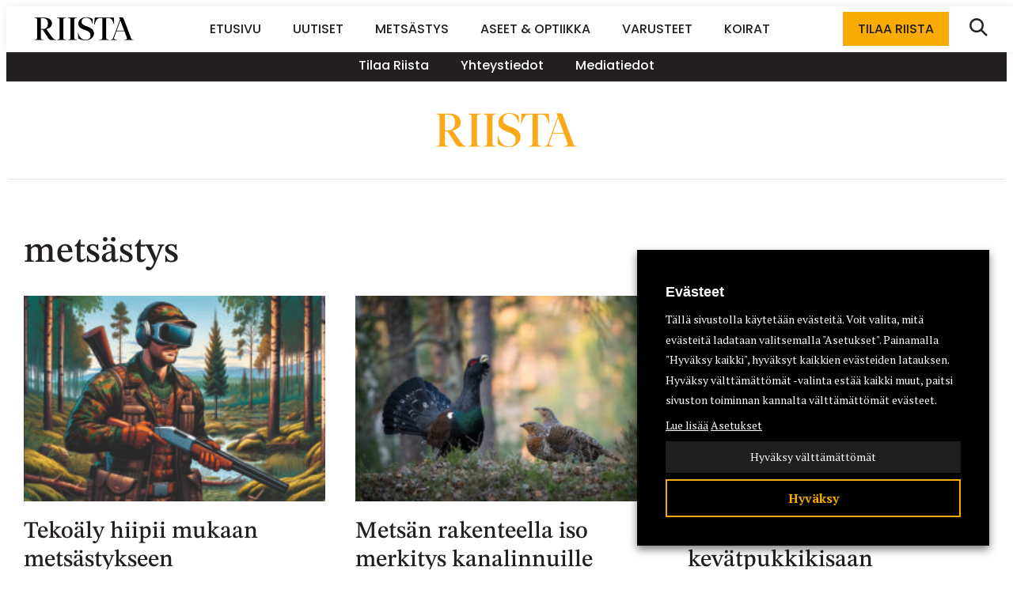

--- FILE ---
content_type: text/html; charset=UTF-8
request_url: https://riistalehti.fi/tag/metsastys/
body_size: 43299
content:
<!doctype html><html lang="fi"><head><meta charset="UTF-8"><meta name="viewport" content="width=device-width, initial-scale=1"><link rel="profile" href="https://gmpg.org/xfn/11"><meta name='robots' content='index, follow, max-image-preview:large, max-snippet:-1, max-video-preview:-1' /><style>img:is([sizes="auto" i],[sizes^="auto," i]){contain-intrinsic-size:3000px 1500px}</style> <script data-cfasync="false" data-pagespeed-no-defer>var gtm4wp_datalayer_name = "dataLayer";
	var dataLayer = dataLayer || [];</script> <title>metsästys - Riistalehti.fi</title><link rel="canonical" href="https://riistalehti.fi/tag/metsastys/" /><link rel="next" href="https://riistalehti.fi/tag/metsastys/page/2/" /><meta property="og:locale" content="fi_FI" /><meta property="og:type" content="article" /><meta property="og:title" content="metsästys - Riistalehti.fi" /><meta property="og:url" content="https://riistalehti.fi/tag/metsastys/" /><meta property="og:site_name" content="Riistalehti.fi" /><meta name="twitter:card" content="summary_large_image" /> <script type="application/ld+json" class="yoast-schema-graph">{"@context":"https://schema.org","@graph":[{"@type":"CollectionPage","@id":"https://riistalehti.fi/tag/metsastys/","url":"https://riistalehti.fi/tag/metsastys/","name":"metsästys - Riistalehti.fi","isPartOf":{"@id":"https://riistalehti.fi/#website"},"primaryImageOfPage":{"@id":"https://riistalehti.fi/tag/metsastys/#primaryimage"},"image":{"@id":"https://riistalehti.fi/tag/metsastys/#primaryimage"},"thumbnailUrl":"https://riistalehti.fi/wp-content/uploads/2024/08/Tekoaly-metsastyksessa-scaled.jpg","breadcrumb":{"@id":"https://riistalehti.fi/tag/metsastys/#breadcrumb"},"inLanguage":"fi"},{"@type":"ImageObject","inLanguage":"fi","@id":"https://riistalehti.fi/tag/metsastys/#primaryimage","url":"https://riistalehti.fi/wp-content/uploads/2024/08/Tekoaly-metsastyksessa-scaled.jpg","contentUrl":"https://riistalehti.fi/wp-content/uploads/2024/08/Tekoaly-metsastyksessa-scaled.jpg","width":2560,"height":1463,"caption":"Tekoäly on tuttua lähinnä kuvista. Jo nyt sen avulla voidaan suunnitella vaikkapa metsästysvarusteita. Kuva luotu teköälyllä."},{"@type":"BreadcrumbList","@id":"https://riistalehti.fi/tag/metsastys/#breadcrumb","itemListElement":[{"@type":"ListItem","position":1,"name":"Home","item":"https://riistalehti.fi/"},{"@type":"ListItem","position":2,"name":"metsästys"}]},{"@type":"WebSite","@id":"https://riistalehti.fi/#website","url":"https://riistalehti.fi/","name":"Riistalehti.fi","description":"Mets&auml;styksen erikoislehti","potentialAction":[{"@type":"SearchAction","target":{"@type":"EntryPoint","urlTemplate":"https://riistalehti.fi/?s={search_term_string}"},"query-input":{"@type":"PropertyValueSpecification","valueRequired":true,"valueName":"search_term_string"}}],"inLanguage":"fi"}]}</script> <link rel='dns-prefetch' href='//static.addtoany.com' /><link rel="alternate" type="application/rss+xml" title="Riistalehti.fi &raquo; syöte" href="https://riistalehti.fi/feed/" /><link rel="alternate" type="application/rss+xml" title="Riistalehti.fi &raquo; kommenttien syöte" href="https://riistalehti.fi/comments/feed/" /><link rel="alternate" type="application/rss+xml" title="Riistalehti.fi &raquo; metsästys avainsanan RSS-syöte" href="https://riistalehti.fi/tag/metsastys/feed/" /> <script>window._wpemojiSettings = {"baseUrl":"https:\/\/s.w.org\/images\/core\/emoji\/15.0.3\/72x72\/","ext":".png","svgUrl":"https:\/\/s.w.org\/images\/core\/emoji\/15.0.3\/svg\/","svgExt":".svg","source":{"concatemoji":"https:\/\/riistalehti.fi\/wp-includes\/js\/wp-emoji-release.min.js?ver=6.7.4"}};
/*! This file is auto-generated */
!function(i,n){var o,s,e;function c(e){try{var t={supportTests:e,timestamp:(new Date).valueOf()};sessionStorage.setItem(o,JSON.stringify(t))}catch(e){}}function p(e,t,n){e.clearRect(0,0,e.canvas.width,e.canvas.height),e.fillText(t,0,0);var t=new Uint32Array(e.getImageData(0,0,e.canvas.width,e.canvas.height).data),r=(e.clearRect(0,0,e.canvas.width,e.canvas.height),e.fillText(n,0,0),new Uint32Array(e.getImageData(0,0,e.canvas.width,e.canvas.height).data));return t.every(function(e,t){return e===r[t]})}function u(e,t,n){switch(t){case"flag":return n(e,"\ud83c\udff3\ufe0f\u200d\u26a7\ufe0f","\ud83c\udff3\ufe0f\u200b\u26a7\ufe0f")?!1:!n(e,"\ud83c\uddfa\ud83c\uddf3","\ud83c\uddfa\u200b\ud83c\uddf3")&&!n(e,"\ud83c\udff4\udb40\udc67\udb40\udc62\udb40\udc65\udb40\udc6e\udb40\udc67\udb40\udc7f","\ud83c\udff4\u200b\udb40\udc67\u200b\udb40\udc62\u200b\udb40\udc65\u200b\udb40\udc6e\u200b\udb40\udc67\u200b\udb40\udc7f");case"emoji":return!n(e,"\ud83d\udc26\u200d\u2b1b","\ud83d\udc26\u200b\u2b1b")}return!1}function f(e,t,n){var r="undefined"!=typeof WorkerGlobalScope&&self instanceof WorkerGlobalScope?new OffscreenCanvas(300,150):i.createElement("canvas"),a=r.getContext("2d",{willReadFrequently:!0}),o=(a.textBaseline="top",a.font="600 32px Arial",{});return e.forEach(function(e){o[e]=t(a,e,n)}),o}function t(e){var t=i.createElement("script");t.src=e,t.defer=!0,i.head.appendChild(t)}"undefined"!=typeof Promise&&(o="wpEmojiSettingsSupports",s=["flag","emoji"],n.supports={everything:!0,everythingExceptFlag:!0},e=new Promise(function(e){i.addEventListener("DOMContentLoaded",e,{once:!0})}),new Promise(function(t){var n=function(){try{var e=JSON.parse(sessionStorage.getItem(o));if("object"==typeof e&&"number"==typeof e.timestamp&&(new Date).valueOf()<e.timestamp+604800&&"object"==typeof e.supportTests)return e.supportTests}catch(e){}return null}();if(!n){if("undefined"!=typeof Worker&&"undefined"!=typeof OffscreenCanvas&&"undefined"!=typeof URL&&URL.createObjectURL&&"undefined"!=typeof Blob)try{var e="postMessage("+f.toString()+"("+[JSON.stringify(s),u.toString(),p.toString()].join(",")+"));",r=new Blob([e],{type:"text/javascript"}),a=new Worker(URL.createObjectURL(r),{name:"wpTestEmojiSupports"});return void(a.onmessage=function(e){c(n=e.data),a.terminate(),t(n)})}catch(e){}c(n=f(s,u,p))}t(n)}).then(function(e){for(var t in e)n.supports[t]=e[t],n.supports.everything=n.supports.everything&&n.supports[t],"flag"!==t&&(n.supports.everythingExceptFlag=n.supports.everythingExceptFlag&&n.supports[t]);n.supports.everythingExceptFlag=n.supports.everythingExceptFlag&&!n.supports.flag,n.DOMReady=!1,n.readyCallback=function(){n.DOMReady=!0}}).then(function(){return e}).then(function(){var e;n.supports.everything||(n.readyCallback(),(e=n.source||{}).concatemoji?t(e.concatemoji):e.wpemoji&&e.twemoji&&(t(e.twemoji),t(e.wpemoji)))}))}((window,document),window._wpemojiSettings);</script> <script id="riist-ready">window.advanced_ads_ready=function(e,a){a=a||"complete";var d=function(e){return"interactive"===a?"loading"!==e:"complete"===e};d(document.readyState)?e():document.addEventListener("readystatechange",(function(a){d(a.target.readyState)&&e()}),{once:"interactive"===a})},window.advanced_ads_ready_queue=window.advanced_ads_ready_queue||[];</script> <style id='wp-emoji-styles-inline-css'>img.wp-smiley,img.emoji{display:inline!important;border:none!important;box-shadow:none!important;height:1em!important;width:1em!important;margin:0 0.07em!important;vertical-align:-0.1em!important;background:none!important;padding:0!important}</style><link data-optimized="1" rel='stylesheet' id='wp-block-library-css' href='https://riistalehti.fi/wp-content/litespeed/css/58f727826da9a420379b5f325a4bcea0.css?ver=11293' media='all' /><style id='wp-block-library-theme-inline-css'>.wp-block-audio :where(figcaption){color:#555;font-size:13px;text-align:center}.is-dark-theme .wp-block-audio :where(figcaption){color:#ffffffa6}.wp-block-audio{margin:0 0 1em}.wp-block-code{border:1px solid #ccc;border-radius:4px;font-family:Menlo,Consolas,monaco,monospace;padding:.8em 1em}.wp-block-embed :where(figcaption){color:#555;font-size:13px;text-align:center}.is-dark-theme .wp-block-embed :where(figcaption){color:#ffffffa6}.wp-block-embed{margin:0 0 1em}.blocks-gallery-caption{color:#555;font-size:13px;text-align:center}.is-dark-theme .blocks-gallery-caption{color:#ffffffa6}:root :where(.wp-block-image figcaption){color:#555;font-size:13px;text-align:center}.is-dark-theme :root :where(.wp-block-image figcaption){color:#ffffffa6}.wp-block-image{margin:0 0 1em}.wp-block-pullquote{border-bottom:4px solid;border-top:4px solid;color:currentColor;margin-bottom:1.75em}.wp-block-pullquote cite,.wp-block-pullquote footer,.wp-block-pullquote__citation{color:currentColor;font-size:.8125em;font-style:normal;text-transform:uppercase}.wp-block-quote{border-left:.25em solid;margin:0 0 1.75em;padding-left:1em}.wp-block-quote cite,.wp-block-quote footer{color:currentColor;font-size:.8125em;font-style:normal;position:relative}.wp-block-quote:where(.has-text-align-right){border-left:none;border-right:.25em solid;padding-left:0;padding-right:1em}.wp-block-quote:where(.has-text-align-center){border:none;padding-left:0}.wp-block-quote.is-large,.wp-block-quote.is-style-large,.wp-block-quote:where(.is-style-plain){border:none}.wp-block-search .wp-block-search__label{font-weight:700}.wp-block-search__button{border:1px solid #ccc;padding:.375em .625em}:where(.wp-block-group.has-background){padding:1.25em 2.375em}.wp-block-separator.has-css-opacity{opacity:.4}.wp-block-separator{border:none;border-bottom:2px solid;margin-left:auto;margin-right:auto}.wp-block-separator.has-alpha-channel-opacity{opacity:1}.wp-block-separator:not(.is-style-wide):not(.is-style-dots){width:100px}.wp-block-separator.has-background:not(.is-style-dots){border-bottom:none;height:1px}.wp-block-separator.has-background:not(.is-style-wide):not(.is-style-dots){height:2px}.wp-block-table{margin:0 0 1em}.wp-block-table td,.wp-block-table th{word-break:normal}.wp-block-table :where(figcaption){color:#555;font-size:13px;text-align:center}.is-dark-theme .wp-block-table :where(figcaption){color:#ffffffa6}.wp-block-video :where(figcaption){color:#555;font-size:13px;text-align:center}.is-dark-theme .wp-block-video :where(figcaption){color:#ffffffa6}.wp-block-video{margin:0 0 1em}:root :where(.wp-block-template-part.has-background){margin-bottom:0;margin-top:0;padding:1.25em 2.375em}</style><style id='classic-theme-styles-inline-css'>/*! This file is auto-generated */
.wp-block-button__link{color:#fff;background-color:#32373c;border-radius:9999px;box-shadow:none;text-decoration:none;padding:calc(.667em + 2px) calc(1.333em + 2px);font-size:1.125em}.wp-block-file__button{background:#32373c;color:#fff;text-decoration:none}</style><style id='global-styles-inline-css'>:root{--wp--preset--aspect-ratio--square:1;--wp--preset--aspect-ratio--4-3:4/3;--wp--preset--aspect-ratio--3-4:3/4;--wp--preset--aspect-ratio--3-2:3/2;--wp--preset--aspect-ratio--2-3:2/3;--wp--preset--aspect-ratio--16-9:16/9;--wp--preset--aspect-ratio--9-16:9/16;--wp--preset--color--black:#231f20;--wp--preset--color--cyan-bluish-gray:#abb8c3;--wp--preset--color--white:#ffffff;--wp--preset--color--pale-pink:#f78da7;--wp--preset--color--vivid-red:#cf2e2e;--wp--preset--color--luminous-vivid-orange:#ff6900;--wp--preset--color--luminous-vivid-amber:#fcb900;--wp--preset--color--light-green-cyan:#7bdcb5;--wp--preset--color--vivid-green-cyan:#00d084;--wp--preset--color--pale-cyan-blue:#8ed1fc;--wp--preset--color--vivid-cyan-blue:#0693e3;--wp--preset--color--vivid-purple:#9b51e0;--wp--preset--color--blue:#658dc9;--wp--preset--color--gold:#F8AB00;--wp--preset--color--light-grey:#e6e6e6;--wp--preset--gradient--vivid-cyan-blue-to-vivid-purple:linear-gradient(135deg,rgba(6,147,227,1) 0%,rgb(155,81,224) 100%);--wp--preset--gradient--light-green-cyan-to-vivid-green-cyan:linear-gradient(135deg,rgb(122,220,180) 0%,rgb(0,208,130) 100%);--wp--preset--gradient--luminous-vivid-amber-to-luminous-vivid-orange:linear-gradient(135deg,rgba(252,185,0,1) 0%,rgba(255,105,0,1) 100%);--wp--preset--gradient--luminous-vivid-orange-to-vivid-red:linear-gradient(135deg,rgba(255,105,0,1) 0%,rgb(207,46,46) 100%);--wp--preset--gradient--very-light-gray-to-cyan-bluish-gray:linear-gradient(135deg,rgb(238,238,238) 0%,rgb(169,184,195) 100%);--wp--preset--gradient--cool-to-warm-spectrum:linear-gradient(135deg,rgb(74,234,220) 0%,rgb(151,120,209) 20%,rgb(207,42,186) 40%,rgb(238,44,130) 60%,rgb(251,105,98) 80%,rgb(254,248,76) 100%);--wp--preset--gradient--blush-light-purple:linear-gradient(135deg,rgb(255,206,236) 0%,rgb(152,150,240) 100%);--wp--preset--gradient--blush-bordeaux:linear-gradient(135deg,rgb(254,205,165) 0%,rgb(254,45,45) 50%,rgb(107,0,62) 100%);--wp--preset--gradient--luminous-dusk:linear-gradient(135deg,rgb(255,203,112) 0%,rgb(199,81,192) 50%,rgb(65,88,208) 100%);--wp--preset--gradient--pale-ocean:linear-gradient(135deg,rgb(255,245,203) 0%,rgb(182,227,212) 50%,rgb(51,167,181) 100%);--wp--preset--gradient--electric-grass:linear-gradient(135deg,rgb(202,248,128) 0%,rgb(113,206,126) 100%);--wp--preset--gradient--midnight:linear-gradient(135deg,rgb(2,3,129) 0%,rgb(40,116,252) 100%);--wp--preset--font-size--small:13px;--wp--preset--font-size--medium:20px;--wp--preset--font-size--large:36px;--wp--preset--font-size--x-large:42px;--wp--preset--spacing--20:0.44rem;--wp--preset--spacing--30:0.67rem;--wp--preset--spacing--40:1rem;--wp--preset--spacing--50:1.5rem;--wp--preset--spacing--60:2.25rem;--wp--preset--spacing--70:3.38rem;--wp--preset--spacing--80:5.06rem;--wp--preset--shadow--natural:6px 6px 9px rgba(0, 0, 0, 0.2);--wp--preset--shadow--deep:12px 12px 50px rgba(0, 0, 0, 0.4);--wp--preset--shadow--sharp:6px 6px 0px rgba(0, 0, 0, 0.2);--wp--preset--shadow--outlined:6px 6px 0px -3px rgba(255, 255, 255, 1), 6px 6px rgba(0, 0, 0, 1);--wp--preset--shadow--crisp:6px 6px 0px rgba(0, 0, 0, 1)}:where(.is-layout-flex){gap:.5em}:where(.is-layout-grid){gap:.5em}body .is-layout-flex{display:flex}.is-layout-flex{flex-wrap:wrap;align-items:center}.is-layout-flex>:is(*,div){margin:0}body .is-layout-grid{display:grid}.is-layout-grid>:is(*,div){margin:0}:where(.wp-block-columns.is-layout-flex){gap:2em}:where(.wp-block-columns.is-layout-grid){gap:2em}:where(.wp-block-post-template.is-layout-flex){gap:1.25em}:where(.wp-block-post-template.is-layout-grid){gap:1.25em}.has-black-color{color:var(--wp--preset--color--black)!important}.has-cyan-bluish-gray-color{color:var(--wp--preset--color--cyan-bluish-gray)!important}.has-white-color{color:var(--wp--preset--color--white)!important}.has-pale-pink-color{color:var(--wp--preset--color--pale-pink)!important}.has-vivid-red-color{color:var(--wp--preset--color--vivid-red)!important}.has-luminous-vivid-orange-color{color:var(--wp--preset--color--luminous-vivid-orange)!important}.has-luminous-vivid-amber-color{color:var(--wp--preset--color--luminous-vivid-amber)!important}.has-light-green-cyan-color{color:var(--wp--preset--color--light-green-cyan)!important}.has-vivid-green-cyan-color{color:var(--wp--preset--color--vivid-green-cyan)!important}.has-pale-cyan-blue-color{color:var(--wp--preset--color--pale-cyan-blue)!important}.has-vivid-cyan-blue-color{color:var(--wp--preset--color--vivid-cyan-blue)!important}.has-vivid-purple-color{color:var(--wp--preset--color--vivid-purple)!important}.has-black-background-color{background-color:var(--wp--preset--color--black)!important}.has-cyan-bluish-gray-background-color{background-color:var(--wp--preset--color--cyan-bluish-gray)!important}.has-white-background-color{background-color:var(--wp--preset--color--white)!important}.has-pale-pink-background-color{background-color:var(--wp--preset--color--pale-pink)!important}.has-vivid-red-background-color{background-color:var(--wp--preset--color--vivid-red)!important}.has-luminous-vivid-orange-background-color{background-color:var(--wp--preset--color--luminous-vivid-orange)!important}.has-luminous-vivid-amber-background-color{background-color:var(--wp--preset--color--luminous-vivid-amber)!important}.has-light-green-cyan-background-color{background-color:var(--wp--preset--color--light-green-cyan)!important}.has-vivid-green-cyan-background-color{background-color:var(--wp--preset--color--vivid-green-cyan)!important}.has-pale-cyan-blue-background-color{background-color:var(--wp--preset--color--pale-cyan-blue)!important}.has-vivid-cyan-blue-background-color{background-color:var(--wp--preset--color--vivid-cyan-blue)!important}.has-vivid-purple-background-color{background-color:var(--wp--preset--color--vivid-purple)!important}.has-black-border-color{border-color:var(--wp--preset--color--black)!important}.has-cyan-bluish-gray-border-color{border-color:var(--wp--preset--color--cyan-bluish-gray)!important}.has-white-border-color{border-color:var(--wp--preset--color--white)!important}.has-pale-pink-border-color{border-color:var(--wp--preset--color--pale-pink)!important}.has-vivid-red-border-color{border-color:var(--wp--preset--color--vivid-red)!important}.has-luminous-vivid-orange-border-color{border-color:var(--wp--preset--color--luminous-vivid-orange)!important}.has-luminous-vivid-amber-border-color{border-color:var(--wp--preset--color--luminous-vivid-amber)!important}.has-light-green-cyan-border-color{border-color:var(--wp--preset--color--light-green-cyan)!important}.has-vivid-green-cyan-border-color{border-color:var(--wp--preset--color--vivid-green-cyan)!important}.has-pale-cyan-blue-border-color{border-color:var(--wp--preset--color--pale-cyan-blue)!important}.has-vivid-cyan-blue-border-color{border-color:var(--wp--preset--color--vivid-cyan-blue)!important}.has-vivid-purple-border-color{border-color:var(--wp--preset--color--vivid-purple)!important}.has-vivid-cyan-blue-to-vivid-purple-gradient-background{background:var(--wp--preset--gradient--vivid-cyan-blue-to-vivid-purple)!important}.has-light-green-cyan-to-vivid-green-cyan-gradient-background{background:var(--wp--preset--gradient--light-green-cyan-to-vivid-green-cyan)!important}.has-luminous-vivid-amber-to-luminous-vivid-orange-gradient-background{background:var(--wp--preset--gradient--luminous-vivid-amber-to-luminous-vivid-orange)!important}.has-luminous-vivid-orange-to-vivid-red-gradient-background{background:var(--wp--preset--gradient--luminous-vivid-orange-to-vivid-red)!important}.has-very-light-gray-to-cyan-bluish-gray-gradient-background{background:var(--wp--preset--gradient--very-light-gray-to-cyan-bluish-gray)!important}.has-cool-to-warm-spectrum-gradient-background{background:var(--wp--preset--gradient--cool-to-warm-spectrum)!important}.has-blush-light-purple-gradient-background{background:var(--wp--preset--gradient--blush-light-purple)!important}.has-blush-bordeaux-gradient-background{background:var(--wp--preset--gradient--blush-bordeaux)!important}.has-luminous-dusk-gradient-background{background:var(--wp--preset--gradient--luminous-dusk)!important}.has-pale-ocean-gradient-background{background:var(--wp--preset--gradient--pale-ocean)!important}.has-electric-grass-gradient-background{background:var(--wp--preset--gradient--electric-grass)!important}.has-midnight-gradient-background{background:var(--wp--preset--gradient--midnight)!important}.has-small-font-size{font-size:var(--wp--preset--font-size--small)!important}.has-medium-font-size{font-size:var(--wp--preset--font-size--medium)!important}.has-large-font-size{font-size:var(--wp--preset--font-size--large)!important}.has-x-large-font-size{font-size:var(--wp--preset--font-size--x-large)!important}:where(.wp-block-post-template.is-layout-flex){gap:1.25em}:where(.wp-block-post-template.is-layout-grid){gap:1.25em}:where(.wp-block-columns.is-layout-flex){gap:2em}:where(.wp-block-columns.is-layout-grid){gap:2em}:root :where(.wp-block-pullquote){font-size:1.5em;line-height:1.6}</style><link data-optimized="1" rel='stylesheet' id='simple-banner-style-css' href='https://riistalehti.fi/wp-content/litespeed/css/2cd681ccaa0b6565c001aa38b1beaf09.css?ver=0c39b' media='all' /><link data-optimized="1" rel='stylesheet' id='cookie-law-info-css' href='https://riistalehti.fi/wp-content/litespeed/css/67ddbea75524b067d2e83d4832a2c626.css?ver=c328e' media='all' /><link data-optimized="1" rel='stylesheet' id='cookie-law-info-gdpr-css' href='https://riistalehti.fi/wp-content/litespeed/css/e13c037a9c140d8fef22dd8d70ee24a2.css?ver=bd81c' media='all' /><style id='cookie-law-info-gdpr-inline-css'>.cli-modal-content,.cli-tab-content{background-color:#fff}.cli-privacy-content-text,.cli-modal .cli-modal-dialog,.cli-tab-container p,a.cli-privacy-readmore{color:#000}.cli-tab-header{background-color:#f2f2f2}.cli-tab-header,.cli-tab-header a.cli-nav-link,span.cli-necessary-caption,.cli-switch .cli-slider:after{color:#000}.cli-switch .cli-slider:before{background-color:#fff}.cli-switch input:checked+.cli-slider:before{background-color:#fff}.cli-switch .cli-slider{background-color:#e3e1e8}.cli-switch input:checked+.cli-slider{background-color:#28a745}.cli-modal-close svg{fill:#000}.cli-tab-footer .wt-cli-privacy-accept-all-btn{background-color:#00acad;color:#fff}.cli-tab-footer .wt-cli-privacy-accept-btn{background-color:#00acad;color:#fff}.cli-tab-header a:before{border-right:1px solid #000;border-bottom:1px solid #000}</style><link data-optimized="1" rel='stylesheet' id='styles-css' href='https://riistalehti.fi/wp-content/litespeed/css/3eb9a90d4f21edcedeb947064c90bae9.css?ver=bc796' media='all' /><link data-optimized="1" rel='stylesheet' id='addtoany-css' href='https://riistalehti.fi/wp-content/litespeed/css/1fe13fcf05ecbfd86b1f6e9d32b97f05.css?ver=69651' media='all' /> <script id="addtoany-core-js-before">window.a2a_config=window.a2a_config||{};a2a_config.callbacks=[];a2a_config.overlays=[];a2a_config.templates={};a2a_localize = {
	Share: "Share",
	Save: "Save",
	Subscribe: "Subscribe",
	Email: "Email",
	Bookmark: "Bookmark",
	ShowAll: "Show all",
	ShowLess: "Show less",
	FindServices: "Find service(s)",
	FindAnyServiceToAddTo: "Instantly find any service to add to",
	PoweredBy: "Powered by",
	ShareViaEmail: "Share via email",
	SubscribeViaEmail: "Subscribe via email",
	BookmarkInYourBrowser: "Bookmark in your browser",
	BookmarkInstructions: "Press Ctrl+D or \u2318+D to bookmark this page",
	AddToYourFavorites: "Add to your favorites",
	SendFromWebOrProgram: "Send from any email address or email program",
	EmailProgram: "Email program",
	More: "More&#8230;",
	ThanksForSharing: "Thanks for sharing!",
	ThanksForFollowing: "Thanks for following!"
};

a2a_config.callbacks.push({ready:function(){document.querySelectorAll(".a2a_s_undefined").forEach(function(emptyIcon){emptyIcon.parentElement.style.display="none";})}});
a2a_config.icon_color="transparent,#111111";</script> <script defer src="https://static.addtoany.com/menu/page.js" id="addtoany-core-js"></script> <script src="https://riistalehti.fi/wp-includes/js/jquery/jquery.min.js?ver=3.7.1" id="jquery-core-js"></script> <script src="https://riistalehti.fi/wp-includes/js/jquery/jquery-migrate.min.js?ver=3.4.1" id="jquery-migrate-js"></script> <script defer src="https://riistalehti.fi/wp-content/plugins/add-to-any/addtoany.min.js?ver=1.1" id="addtoany-jquery-js"></script> <script id="simple-banner-script-js-before">const simpleBannerScriptParams = {"pro_version_enabled":"","debug_mode":"","id":8848,"version":"3.2.1","banner_params":[{"hide_simple_banner":"no","simple_banner_prepend_element":"body","simple_banner_position":"","header_margin":"","header_padding":"","wp_body_open_enabled":"","wp_body_open":true,"simple_banner_z_index":"","simple_banner_text":"","disabled_on_current_page":false,"disabled_pages_array":[],"is_current_page_a_post":true,"disabled_on_posts":"","simple_banner_disabled_page_paths":"","simple_banner_font_size":"","simple_banner_color":"#d95000","simple_banner_text_color":"","simple_banner_link_color":"#ffd9a8","simple_banner_close_color":"","simple_banner_custom_css":"","simple_banner_scrolling_custom_css":"","simple_banner_text_custom_css":"","simple_banner_button_css":"","site_custom_css":"","keep_site_custom_css":"","site_custom_js":"","keep_site_custom_js":"","close_button_enabled":"","close_button_expiration":"","close_button_cookie_set":false,"current_date":{"date":"2026-01-23 05:17:55.477135","timezone_type":3,"timezone":"UTC"},"start_date":{"date":"2026-01-23 05:17:55.477147","timezone_type":3,"timezone":"UTC"},"end_date":{"date":"2026-01-23 05:17:55.477155","timezone_type":3,"timezone":"UTC"},"simple_banner_start_after_date":"","simple_banner_remove_after_date":"","simple_banner_insert_inside_element":""}]}</script> <script src="https://riistalehti.fi/wp-content/plugins/simple-banner/simple-banner.js?ver=3.2.1" id="simple-banner-script-js"></script> <script id="cookie-law-info-js-extra">var Cli_Data = {"nn_cookie_ids":["_ga_XP5DH9WJTT","_fbp","fr","_gid","_gat_UA-27138212-14","_ga","YSC","VISITOR_INFO1_LIVE","test_cookie","IDE","yt-remote-device-id","yt-remote-connected-devices","CONSENT"],"non_necessary_cookies":{"necessary":["cookielawinfo-checkbox-advertisement"],"analytics":["_ga_XP5DH9WJTT","_gid","_gat_UA-27138212-14","_ga","CONSENT"],"advertisement":["_fbp","fr","YSC","VISITOR_INFO1_LIVE","test_cookie","IDE","yt-remote-device-id","yt-remote-connected-devices"]},"cookielist":{"necessary":{"id":2547,"status":true,"priority":0,"title":"V\u00e4ltt\u00e4m\u00e4tt\u00f6m\u00e4t ev\u00e4steet","strict":true,"default_state":false,"ccpa_optout":false,"loadonstart":true},"functional":{"id":2548,"status":true,"priority":5,"title":"Toiminnalliset ev\u00e4steet","strict":false,"default_state":false,"ccpa_optout":false,"loadonstart":false},"performance":{"id":2549,"status":true,"priority":4,"title":"Suorituskykyev\u00e4steet","strict":false,"default_state":false,"ccpa_optout":false,"loadonstart":false},"analytics":{"id":2550,"status":true,"priority":3,"title":"Analytiikkaev\u00e4steet","strict":false,"default_state":false,"ccpa_optout":false,"loadonstart":false},"advertisement":{"id":2551,"status":true,"priority":2,"title":"Mainonnan ev\u00e4steet","strict":false,"default_state":false,"ccpa_optout":false,"loadonstart":false},"others":{"id":2552,"status":true,"priority":1,"title":"Muut ev\u00e4steet","strict":false,"default_state":false,"ccpa_optout":false,"loadonstart":false}},"ajax_url":"https:\/\/riistalehti.fi\/wp-admin\/admin-ajax.php","current_lang":"fi","security":"3d9bc72263","eu_countries":["GB"],"geoIP":"disabled","use_custom_geolocation_api":"","custom_geolocation_api":"https:\/\/geoip.cookieyes.com\/geoip\/checker\/result.php","consentVersion":"1","strictlyEnabled":["necessary","obligatoire","necessary"],"cookieDomain":"","privacy_length":"250","ccpaEnabled":"","ccpaRegionBased":"","ccpaBarEnabled":"","ccpaType":"gdpr","triggerDomRefresh":"","secure_cookies":""};
var log_object = {"ajax_url":"https:\/\/riistalehti.fi\/wp-admin\/admin-ajax.php"};</script> <script src="https://riistalehti.fi/wp-content/plugins/webtoffee-gdpr-cookie-consent/public/js/cookie-law-info-public.js?ver=2.6.3" id="cookie-law-info-js"></script> <script id="air_light_legacy-js-before">var supportsES6 = (function () {
  try {
    new Function("(a = 0) => a");
    return true;
  } catch (err) {
    return false;
  }
  }());
  var legacyScript ="https://riistalehti.fi/wp-content/themes/riistalehti/js/prod/legacy.js";
  if (!supportsES6) {
    var script = document.createElement("script");
    script.src = legacyScript;
    document.head.appendChild(script);
  }</script> <script>const redact_ad_data = false;
			let wt_cli_ad_storage, wt_cli_analytics_storage, wt_cli_functionality_storage, wt_cli_waiting_period;
			let wt_url_passthrough = true;
			let wt_cli_bypass = 0;
			// Set values for wt_cli_advertisement_category, wt_cli_analytics_category, wt_cli_functional_category
			let wt_cli_advertisement_category = 'advertisement';
			let wt_cli_analytics_category = 'analytics';
			let wt_cli_functional_category = 'functional';

			window.dataLayer = window.dataLayer || [];
			//Set default state 
			update_default_state(wt_cli_advertisement_category, wt_cli_analytics_category, wt_cli_functional_category);

			function update_default_state(wt_cli_advertisement_category, wt_cli_analytics_category, wt_cli_functional_category) {
				let wt_cookie_policy_val = getCookie(`viewed_cookie_policy`, true);
				let wt_analytics_cookie_val = getCookie(`cookielawinfo-checkbox-${wt_cli_analytics_category}`);
				let wt_advertisement_cookie_val = getCookie(`cookielawinfo-checkbox-${wt_cli_advertisement_category}`);
				let wt_functional_cookie_val = getCookie(`cookielawinfo-checkbox-${wt_cli_functional_category}`);
				wt_cli_ad_storage = (wt_advertisement_cookie_val === 'yes' && wt_cookie_policy_val) ? 'granted' : 'denied';
				wt_cli_analytics_storage = (wt_analytics_cookie_val === 'yes' && wt_cookie_policy_val) ? 'granted' : 'denied';
				wt_cli_functionality_storage = (wt_functional_cookie_val === 'yes' && wt_cookie_policy_val) ? 'granted' : 'denied';
				wt_cli_waiting_period = 500;
				//Support for cookie scanner
				if (wt_cli_bypass) {
					wt_cli_ad_storage = wt_cli_analytics_storage = wt_cli_functionality_storage = 'granted';
					wt_cli_waiting_period = 100;
				}
				gtag("consent", "default", {
					ad_storage: "denied",
					ad_user_data: "denied",
					ad_personalization: "denied",
					analytics_storage: "denied",
					functionality_storage: "denied",
					personalization_storage: "denied",
					security_storage: "granted",
					wait_for_update: wt_cli_waiting_period,
				});
			}

			function gtag() {
				dataLayer.push(arguments);
			}
			gtag("set", "developer_id.dZDk4Nz", true);
			gtag("set", "ads_data_redaction", true);
			gtag("set", "url_passthrough", wt_url_passthrough);

			//Check whether already given consent 
			let wt_viewed_cookie_policy = getCookie(`viewed_cookie_policy`, true);
			if(wt_viewed_cookie_policy) {
				checkConsentInitialized();
			}
			document.addEventListener("cli_consent_update", function() {
				checkConsentInitialized();
			});
			function checkConsentInitialized() {
				// Define a variable to store the retry interval
				const retryInterval = 100; // milliseconds

				function tryToUpdateConsent() {
					// Check if CLI.consent is not loaded yet
					if (typeof CLI === 'undefined' || Object.keys(CLI.consent).length === 0) {
						// If not loaded, wait for the retry interval and retry
						setTimeout(tryToUpdateConsent, retryInterval);
						return;
					}
					// If CLI.consent is loaded, proceed with updating consent status
					setTimeout(update_consent_status, 500); // Delaying the function call for 0.5 seconds
				}

				// Start the initial attempt to update consent
				tryToUpdateConsent();
			}

			function update_consent_status() {
				// Your logic for accepting cookie consent
				wt_cli_ad_storage = 'denied';
				wt_cli_analytics_storage = 'denied';
				wt_cli_functionality_storage = 'denied';
				if (CLI.consent[wt_cli_advertisement_category] == true) {
					wt_cli_ad_storage = 'granted';
				}
				if (CLI.consent[wt_cli_analytics_category] == true) {
					wt_cli_analytics_storage = 'granted';
				}
				if (CLI.consent[wt_cli_functional_category] == true) {
					wt_cli_functionality_storage = 'granted';
				}
				// Access cliBlocker.cliShowBar value
				let isBannerDisabled = cliBlocker.cliShowBar;
				//Support for cookie scanner
				if (wt_cli_bypass || !isBannerDisabled) {
					wt_cli_ad_storage = wt_cli_analytics_storage = wt_cli_functionality_storage = 'granted';
					wt_cli_waiting_period = 100;
				}
				gtag('consent', 'update', {
					'ad_storage': wt_cli_ad_storage,
					'ad_user_data': wt_cli_ad_storage,
					'ad_personalization': wt_cli_ad_storage,
					'analytics_storage': wt_cli_analytics_storage,
					'functionality_storage': wt_cli_functionality_storage,
					'personalization_storage': wt_cli_functionality_storage,
					'security_storage': "granted",
				});
				set_ads_data_redaction();
			}

			function set_ads_data_redaction() {
				if (redact_ad_data && wt_cli_ad_storage == 'denied') {
					gtag('set', 'ads_data_redaction', true);
				}
			}

			function getCookie(name, force = false) {
				const value = "; " + document.cookie;
				const parts = value.split("; " + name + "=");
				if (parts.length === 2) {
					return parts.pop().split(";").shift();
				}
				return force ? false : 'no'; // Return 'false' if cookie doesn't exist and force is true
			}</script> <link rel="https://api.w.org/" href="https://riistalehti.fi/wp-json/" /><link rel="alternate" title="JSON" type="application/json" href="https://riistalehti.fi/wp-json/wp/v2/tags/6" /><link rel="EditURI" type="application/rsd+xml" title="RSD" href="https://riistalehti.fi/xmlrpc.php?rsd" /><meta name="generator" content="WordPress 6.7.4" /><style id="simple-banner-background-color" type="text/css">.simple-banner{background:#d95000}</style><style id="simple-banner-text-color" type="text/css">.simple-banner .simple-banner-text{color:#fff}</style><style id="simple-banner-link-color" type="text/css">.simple-banner .simple-banner-text a{color:#ffd9a8}</style><style id="simple-banner-z-index" type="text/css">.simple-banner{z-index:99999}</style><style id="simple-banner-site-custom-css-dummy" type="text/css"></style><script id="simple-banner-site-custom-js-dummy" type="text/javascript"></script> 
 <script data-cfasync="false" data-pagespeed-no-defer>var dataLayer_content = {"pagePostType":"post","pagePostType2":"tag-post"};
	dataLayer.push( dataLayer_content );</script> <script data-cfasync="false" data-pagespeed-no-defer>(function(w,d,s,l,i){w[l]=w[l]||[];w[l].push({'gtm.start':
new Date().getTime(),event:'gtm.js'});var f=d.getElementsByTagName(s)[0],
j=d.createElement(s),dl=l!='dataLayer'?'&l='+l:'';j.async=true;j.src=
'//www.googletagmanager.com/gtm.js?id='+i+dl;f.parentNode.insertBefore(j,f);
})(window,document,'script','dataLayer','GTM-KRCFV5J');</script> 
 <script type="text/plain" data-cli-class="cli-blocker-script" data-cli-label="Facebook Pixel Code"  data-cli-script-type="advertisement" data-cli-block="true" data-cli-block-if-ccpa-optout="false" data-cli-element-position="head">!function(f,b,e,v,n,t,s){if(f.fbq)return;n=f.fbq=function(){n.callMethod?
n.callMethod.apply(n,arguments):n.queue.push(arguments)};if(!f._fbq)f._fbq=n;
n.push=n;n.loaded=!0;n.version='2.0';n.queue=[];t=b.createElement(e);t.async=!0;
t.src=v;s=b.getElementsByTagName(e)[0];s.parentNode.insertBefore(t,s)}(window,
document,'script','https://connect.facebook.net/en_US/fbevents.js');</script>  <script type="text/plain" data-cli-class="cli-blocker-script" data-cli-label="Facebook Pixel Code"  data-cli-script-type="advertisement" data-cli-block="true" data-cli-block-if-ccpa-optout="false" data-cli-element-position="head">var url = window.location.origin + '?ob=open-bridge';
            fbq('set', 'openbridge', '391176262759435', url);
fbq('init', '391176262759435', {}, {
    "agent": "wordpress-6.7.4-4.1.5"
})</script><script type="text/plain" data-cli-class="cli-blocker-script" data-cli-label="Facebook Pixel Code"  data-cli-script-type="advertisement" data-cli-block="true" data-cli-block-if-ccpa-optout="false" data-cli-element-position="head">fbq('track', 'PageView', []);</script><link rel="icon" href="https://riistalehti.fi/wp-content/uploads/2019/05/cropped-Riista-logo-32x32.png" sizes="32x32" /><link rel="icon" href="https://riistalehti.fi/wp-content/uploads/2019/05/cropped-Riista-logo-192x192.png" sizes="192x192" /><link rel="apple-touch-icon" href="https://riistalehti.fi/wp-content/uploads/2019/05/cropped-Riista-logo-180x180.png" /><meta name="msapplication-TileImage" content="https://riistalehti.fi/wp-content/uploads/2019/05/cropped-Riista-logo-270x270.png" /><link rel="preconnect" href="https://fonts.googleapis.com"><link rel="preconnect" href="https://fonts.gstatic.com" crossorigin><link data-optimized="1" href="https://riistalehti.fi/wp-content/litespeed/css/779c6a52f073dcd30747584e60d0a772.css?ver=0a772" rel="stylesheet"></head><body class="archive tag tag-metsastys tag-6 no-js aa-prefix-riist-">
<a class="skip-link screen-reader-text" href="#content">Siirry suoraan sisältöön</a><noscript><iframe src="https://www.googletagmanager.com/ns.html?id=GTM-KRCFV5J" height="0" width="0" style="display:none;visibility:hidden" aria-hidden="true"></iframe></noscript><noscript>
<img height="1" width="1" style="display:none" alt="fbpx"
src="https://www.facebook.com/tr?id=391176262759435&ev=PageView&noscript=1" />
</noscript><div id="page" class="site"><div class="nav-container"><header class="site-header"><div class="site-branding"><p class="site-title">
<a href="https://riistalehti.fi/" rel="home">
<span class="screen-reader-text">Riistalehti.fi</span>
<svg xmlns="http://www.w3.org/2000/svg" xmlns:xlink="http://www.w3.org/1999/xlink" width="126" height="31" viewBox="0 0 126 31"><defs><pattern id="a" preserveAspectRatio="none" width="100%" height="100%" viewBox="0 0 1920 480"><image width="1920" height="480" xlink:href="[data-uri]"/></pattern></defs><rect width="126" height="31" fill="url(#a)"/></svg>    </a></p><p class="site-description screen-reader-text">
Mets&auml;styksen erikoislehti</p></div><div class="main-navigation-wrapper" id="main-navigation-wrapper">
<button aria-controls="nav" id="nav-toggle" class="nav-toggle hamburger has-visible-label" type="button" aria-label="Avaa päävalikko">
<span class="hamburger-box">
<span class="hamburger-inner"></span>
</span>
</button><nav id="nav" class="nav-primary" aria-label="Päävalikko"><ul id="main-menu" class="menu-items" itemscope itemtype="http://www.schema.org/SiteNavigationElement"><li id="menu-item-1309" class="home menu-item menu-item-type-custom menu-item-object-custom menu-item-home outdoor-media-menu-item menu-item-1309 nav-item"><a itemprop="url" href="https://riistalehti.fi/" class="nav-link"><span itemprop="name">Etusivu</span></a></li><li id="menu-item-1504" class="menu-item menu-item-type-taxonomy menu-item-object-category outdoor-media-menu-item menu-item-1504 nav-item"><a itemprop="url" href="https://riistalehti.fi/category/uutiset/" class="nav-link"><span itemprop="name">Uutiset</span></a></li><li id="menu-item-5825" class="menu-item menu-item-type-taxonomy menu-item-object-category outdoor-media-menu-item menu-item-5825 nav-item"><a itemprop="url" href="https://riistalehti.fi/category/metsastys/" class="nav-link"><span itemprop="name">Metsästys</span></a></li><li id="menu-item-5810" class="menu-item menu-item-type-taxonomy menu-item-object-category outdoor-media-menu-item menu-item-5810 nav-item"><a itemprop="url" href="https://riistalehti.fi/category/aseet-optiikka/" class="nav-link"><span itemprop="name">Aseet &amp; optiikka</span></a></li><li id="menu-item-5969" class="menu-item menu-item-type-taxonomy menu-item-object-category outdoor-media-menu-item menu-item-5969 nav-item"><a itemprop="url" href="https://riistalehti.fi/category/varusteet/" class="nav-link"><span itemprop="name">Varusteet</span></a></li><li id="menu-item-5824" class="menu-item menu-item-type-taxonomy menu-item-object-category outdoor-media-menu-item menu-item-5824 nav-item"><a itemprop="url" href="https://riistalehti.fi/category/koirat/" class="nav-link"><span itemprop="name">Koirat</span></a></li></ul><ul id="second-menu-mobile" class="menu-items" itemscope itemtype="http://www.schema.org/SiteNavigationElement"><li id="menu-item-8827" class="menu-item menu-item-type-custom menu-item-object-custom outdoor-media-menu-item menu-item-8827 nav-item"><a target="_blank" rel="noopener noreferrer" itemprop="url" href="https://services3.kustantajapalvelut.fi/eAsiointi/Riista/index.php" class="nav-link"><span itemprop="name">Tilaa Riista</span></a></li><li id="menu-item-5785" class="menu-item menu-item-type-post_type menu-item-object-page outdoor-media-menu-item menu-item-5785 nav-item"><a itemprop="url" href="https://riistalehti.fi/toimitus/" class="nav-link"><span itemprop="name">Yhteystiedot</span></a></li><li id="menu-item-5786" class="menu-item menu-item-type-post_type menu-item-object-page outdoor-media-menu-item menu-item-5786 nav-item"><a itemprop="url" href="https://riistalehti.fi/mediatiedot/" class="nav-link"><span itemprop="name">Mediatiedot</span></a></li></ul></nav></div><div class="call-to-actions"><a href="https://riistalehti.fi/tilaa-riista/" class="button cta-button">
Tilaa Riista        </a>
<a class="search-icon search-trigger">
<svg xmlns="http://www.w3.org/2000/svg" width="22.911" height="22.804" viewBox="0 0 22.911 22.804">
<g id="Group_6" data-name="Group 6" transform="translate(-1803 -23)">
<g id="Ellipse_1" data-name="Ellipse 1" transform="translate(1803 23)" fill="none" stroke="#221f20" stroke-linecap="round" stroke-width="2.5">
<circle cx="9" cy="9" r="9" stroke="none"/>
<circle cx="9" cy="9" r="7.75" fill="none"/>
</g>
<line id="Line_2" data-name="Line 2" x2="6.286" y2="6.073" transform="translate(1817.857 37.964)" fill="none" stroke="#221f20" stroke-linecap="round" stroke-width="2.5"/>
</g>
</svg>
</a></div><div class="search-form"><form role="search" method="get" class="search-form" action="https://riistalehti.fi/">
<label>
<span class="screen-reader-text">Haku:</span>
<input type="search" class="search-field" placeholder="Haku &hellip;" value="" name="s" />
</label>
<input type="submit" class="search-submit" value="Hae" /></form></div></header></div><div class="second-nav-container"><nav class="nav-second" aria-label=""><ul id="second-menu" class="menu-items" itemscope itemtype="http://www.schema.org/SiteNavigationElement"><li class="menu-item menu-item-type-custom menu-item-object-custom outdoor-media-menu-item menu-item-8827 nav-item"><a target="_blank" rel="noopener noreferrer" itemprop="url" href="https://services3.kustantajapalvelut.fi/eAsiointi/Riista/index.php" class="nav-link"><span itemprop="name">Tilaa Riista</span></a></li><li class="menu-item menu-item-type-post_type menu-item-object-page outdoor-media-menu-item menu-item-5785 nav-item"><a itemprop="url" href="https://riistalehti.fi/toimitus/" class="nav-link"><span itemprop="name">Yhteystiedot</span></a></li><li class="menu-item menu-item-type-post_type menu-item-object-page outdoor-media-menu-item menu-item-5786 nav-item"><a itemprop="url" href="https://riistalehti.fi/mediatiedot/" class="nav-link"><span itemprop="name">Mediatiedot</span></a></li></ul></nav></div><div class="contentheader"><div class="container">
<img alt="Retki-lehti logo" class="contentheader__logo" src="https://riistalehti.fi/wp-content/themes/riistalehti/images/riista-logo.png"></div></div><div class="site-content"><main class="site-main"><div class="container"><header class="entry-header"><h1 class="entry-title" id="content">metsästys</h1></header><div class="cols cols-three"><article id="post-8848" class="post col post-8848 type-post status-publish format-standard has-post-thumbnail hentry category-metsastys tag-ai tag-artificial-intelligence tag-metsastys tag-tekoaly">
<a rel="nofollow" href="https://riistalehti.fi/tekoaly-hiipii-mukaan-metsastykseen/"><div class="featured-image">
<img width="300" height="171" src="https://riistalehti.fi/wp-content/uploads/2024/08/Tekoaly-metsastyksessa-300x171.jpg" class="attachment-medium size-medium wp-post-image" alt="" decoding="async" fetchpriority="high" srcset="https://riistalehti.fi/wp-content/uploads/2024/08/Tekoaly-metsastyksessa-300x171.jpg 300w, https://riistalehti.fi/wp-content/uploads/2024/08/Tekoaly-metsastyksessa-1024x585.jpg 1024w, https://riistalehti.fi/wp-content/uploads/2024/08/Tekoaly-metsastyksessa-768x439.jpg 768w, https://riistalehti.fi/wp-content/uploads/2024/08/Tekoaly-metsastyksessa-1536x878.jpg 1536w, https://riistalehti.fi/wp-content/uploads/2024/08/Tekoaly-metsastyksessa-2048x1170.jpg 2048w" sizes="(max-width: 300px) 100vw, 300px" /></div>
</a><div class="content">
<a rel="nofollow"  href="https://riistalehti.fi/tekoaly-hiipii-mukaan-metsastykseen/"><h2 class="post-title">Tekoäly hiipii mukaan metsästykseen </h2>
</a><div class="post-meta"><hr>
<time datetime="2024-08-16T08:40:57+03:00" itemprop="datePublished">16.8.2024</time></div><div class="entry-footer"><ul class="tags"><li><a href="https://riistalehti.fi/tag/ai/" rel="tag">AI</a></li><li><a href="https://riistalehti.fi/tag/artificial-intelligence/" rel="tag">artificial intelligence</a></li><li><a href="https://riistalehti.fi/tag/metsastys/" rel="tag">metsästys</a></li><li><a href="https://riistalehti.fi/tag/tekoaly/" rel="tag">tekoäly</a></li></ul></div></div></article><article id="post-8844" class="post col post-8844 type-post status-publish format-standard has-post-thumbnail hentry category-uutiset tag-kanalinnustus tag-metsastys">
<a rel="nofollow" href="https://riistalehti.fi/metsan-rakenteella-iso-merkitys-kanalinnuille/"><div class="featured-image">
<img width="300" height="200" src="https://riistalehti.fi/wp-content/uploads/2024/08/AdobeStock_298518817-300x200.jpeg" class="attachment-medium size-medium wp-post-image" alt="" decoding="async" srcset="https://riistalehti.fi/wp-content/uploads/2024/08/AdobeStock_298518817-300x200.jpeg 300w, https://riistalehti.fi/wp-content/uploads/2024/08/AdobeStock_298518817-1024x683.jpeg 1024w, https://riistalehti.fi/wp-content/uploads/2024/08/AdobeStock_298518817-768x512.jpeg 768w, https://riistalehti.fi/wp-content/uploads/2024/08/AdobeStock_298518817-1536x1024.jpeg 1536w, https://riistalehti.fi/wp-content/uploads/2024/08/AdobeStock_298518817-2048x1365.jpeg 2048w" sizes="(max-width: 300px) 100vw, 300px" /></div>
</a><div class="content">
<a rel="nofollow"  href="https://riistalehti.fi/metsan-rakenteella-iso-merkitys-kanalinnuille/"><h2 class="post-title">Metsän rakenteella iso merkitys kanalinnuille </h2>
</a><div class="post-meta"><hr>
<time datetime="2024-08-05T10:40:45+03:00" itemprop="datePublished">5.8.2024</time></div><div class="entry-footer"><ul class="tags"><li><a href="https://riistalehti.fi/tag/kanalinnustus/" rel="tag">kanalinnustus</a></li><li><a href="https://riistalehti.fi/tag/metsastys/" rel="tag">metsästys</a></li></ul></div></div></article><article id="post-8816" class="post col post-8816 type-post status-publish format-standard has-post-thumbnail hentry category-uutiset tag-kaurispukki tag-metsastys tag-riista-lehti-2 tag-sako-blade">
<a rel="nofollow" href="https://riistalehti.fi/osallistu-uuteen-kevatpukkikisaan/"><div class="featured-image">
<img width="300" height="200" src="https://riistalehti.fi/wp-content/uploads/2024/05/AdobeStock_127424607-1-300x200.jpeg" class="attachment-medium size-medium wp-post-image" alt="" decoding="async" srcset="https://riistalehti.fi/wp-content/uploads/2024/05/AdobeStock_127424607-1-300x200.jpeg 300w, https://riistalehti.fi/wp-content/uploads/2024/05/AdobeStock_127424607-1-1024x683.jpeg 1024w, https://riistalehti.fi/wp-content/uploads/2024/05/AdobeStock_127424607-1-768x512.jpeg 768w, https://riistalehti.fi/wp-content/uploads/2024/05/AdobeStock_127424607-1-1536x1024.jpeg 1536w, https://riistalehti.fi/wp-content/uploads/2024/05/AdobeStock_127424607-1-2048x1365.jpeg 2048w" sizes="(max-width: 300px) 100vw, 300px" /></div>
</a><div class="content">
<a rel="nofollow"  href="https://riistalehti.fi/osallistu-uuteen-kevatpukkikisaan/"><h2 class="post-title">Osallistu uuteen kevätpukkikisaan</h2>
</a><div class="post-meta"><hr>
<time datetime="2024-05-03T12:24:59+03:00" itemprop="datePublished">3.5.2024</time></div><div class="entry-footer"><ul class="tags"><li><a href="https://riistalehti.fi/tag/kaurispukki/" rel="tag">kaurispukki</a></li><li><a href="https://riistalehti.fi/tag/metsastys/" rel="tag">metsästys</a></li><li><a href="https://riistalehti.fi/tag/riista-lehti-2/" rel="tag">riista lehti</a></li><li><a href="https://riistalehti.fi/tag/sako-blade/" rel="tag">sako blade</a></li></ul></div></div></article><article id="post-8561" class="post col post-8561 type-post status-publish format-standard has-post-thumbnail hentry category-uutiset tag-kannanhoidollinen-metsastys tag-metsastys tag-oikeuturva">
<a rel="nofollow" href="https://riistalehti.fi/metsastajan-oikeusturva-puhuttaa-rakasta-harrastusta-ei-haluta-vaarantaa/"><div class="featured-image">
<img width="300" height="225" src="https://riistalehti.fi/wp-content/uploads/2023/12/IMG_20221026_161442-300x225.jpg" class="attachment-medium size-medium wp-post-image" alt="" decoding="async" loading="lazy" srcset="https://riistalehti.fi/wp-content/uploads/2023/12/IMG_20221026_161442-300x225.jpg 300w, https://riistalehti.fi/wp-content/uploads/2023/12/IMG_20221026_161442-1024x768.jpg 1024w, https://riistalehti.fi/wp-content/uploads/2023/12/IMG_20221026_161442-768x576.jpg 768w, https://riistalehti.fi/wp-content/uploads/2023/12/IMG_20221026_161442-1536x1152.jpg 1536w, https://riistalehti.fi/wp-content/uploads/2023/12/IMG_20221026_161442-2048x1536.jpg 2048w" sizes="auto, (max-width: 300px) 100vw, 300px" /></div>
</a><div class="content">
<a rel="nofollow"  href="https://riistalehti.fi/metsastajan-oikeusturva-puhuttaa-rakasta-harrastusta-ei-haluta-vaarantaa/"><h2 class="post-title">Metsästäjän oikeusturva puhuttaa – Rakasta harrastusta ei haluta vaarantaa</h2>
</a><div class="post-meta"><hr>
<time datetime="2023-12-07T11:06:26+02:00" itemprop="datePublished">7.12.2023</time></div><div class="entry-footer"><ul class="tags"><li><a href="https://riistalehti.fi/tag/kannanhoidollinen-metsastys/" rel="tag">kannanhoidollinen metsästys</a></li><li><a href="https://riistalehti.fi/tag/metsastys/" rel="tag">metsästys</a></li><li><a href="https://riistalehti.fi/tag/oikeuturva/" rel="tag">oikeuturva</a></li></ul></div></div></article><article id="post-8449" class="post col post-8449 type-post status-publish format-standard has-post-thumbnail hentry category-aseet-optiikka tag-308-winchester tag-kansankivaari tag-kivaari tag-metsastys">
<a rel="nofollow" href="https://riistalehti.fi/kuokka-kirves-ja-kansankivaari-suomi-on-asekulttuurin-uudisraivaaja/"><div class="featured-image">
<img width="300" height="200" src="https://riistalehti.fi/wp-content/uploads/2023/10/Lukko-ja-kiikari-300x200.webp" class="attachment-medium size-medium wp-post-image" alt="" decoding="async" loading="lazy" srcset="https://riistalehti.fi/wp-content/uploads/2023/10/Lukko-ja-kiikari-300x200.webp 300w, https://riistalehti.fi/wp-content/uploads/2023/10/Lukko-ja-kiikari-1024x683.webp 1024w, https://riistalehti.fi/wp-content/uploads/2023/10/Lukko-ja-kiikari-768x512.webp 768w, https://riistalehti.fi/wp-content/uploads/2023/10/Lukko-ja-kiikari-1536x1024.webp 1536w, https://riistalehti.fi/wp-content/uploads/2023/10/Lukko-ja-kiikari-2048x1366.webp 2048w" sizes="auto, (max-width: 300px) 100vw, 300px" /></div>
</a><div class="content">
<a rel="nofollow"  href="https://riistalehti.fi/kuokka-kirves-ja-kansankivaari-suomi-on-asekulttuurin-uudisraivaaja/"><h2 class="post-title">Kuokka, kirves ja kansankivääri &#8211;  Suomi on asekulttuurin uudisraivaaja</h2>
</a><div class="post-meta"><hr>
<time datetime="2023-10-09T12:31:26+03:00" itemprop="datePublished">9.10.2023</time></div><div class="entry-footer"><ul class="tags"><li><a href="https://riistalehti.fi/tag/308-winchester/" rel="tag">.308 Winchester</a></li><li><a href="https://riistalehti.fi/tag/kansankivaari/" rel="tag">kansankivääri</a></li><li><a href="https://riistalehti.fi/tag/kivaari/" rel="tag">kivääri</a></li><li><a href="https://riistalehti.fi/tag/metsastys/" rel="tag">metsästys</a></li></ul></div></div></article><article id="post-8254" class="post col post-8254 type-post status-publish format-standard has-post-thumbnail hentry category-uutiset tag-kanalinnustus tag-metsastys tag-metso tag-pyy tag-riekko tag-teeri">
<a rel="nofollow" href="https://riistalehti.fi/lintusyksysta-tulossa-hyva-metsolla-kasvua/"><div class="featured-image">
<img width="300" height="200" src="https://riistalehti.fi/wp-content/uploads/2021/09/AAD6173A-C6D1-4F00-8ACD-B2DAA6DD1EFB-300x200.jpeg" class="attachment-medium size-medium wp-post-image" alt="" decoding="async" loading="lazy" srcset="https://riistalehti.fi/wp-content/uploads/2021/09/AAD6173A-C6D1-4F00-8ACD-B2DAA6DD1EFB-300x200.jpeg 300w, https://riistalehti.fi/wp-content/uploads/2021/09/AAD6173A-C6D1-4F00-8ACD-B2DAA6DD1EFB-1024x683.jpeg 1024w, https://riistalehti.fi/wp-content/uploads/2021/09/AAD6173A-C6D1-4F00-8ACD-B2DAA6DD1EFB-768x512.jpeg 768w, https://riistalehti.fi/wp-content/uploads/2021/09/AAD6173A-C6D1-4F00-8ACD-B2DAA6DD1EFB-1536x1024.jpeg 1536w, https://riistalehti.fi/wp-content/uploads/2021/09/AAD6173A-C6D1-4F00-8ACD-B2DAA6DD1EFB-2048x1365.jpeg 2048w, https://riistalehti.fi/wp-content/uploads/2021/09/AAD6173A-C6D1-4F00-8ACD-B2DAA6DD1EFB-480x320.jpeg 480w, https://riistalehti.fi/wp-content/uploads/2021/09/AAD6173A-C6D1-4F00-8ACD-B2DAA6DD1EFB-280x186.jpeg 280w, https://riistalehti.fi/wp-content/uploads/2021/09/AAD6173A-C6D1-4F00-8ACD-B2DAA6DD1EFB-1920x1280.jpeg 1920w, https://riistalehti.fi/wp-content/uploads/2021/09/AAD6173A-C6D1-4F00-8ACD-B2DAA6DD1EFB-960x640.jpeg 960w, https://riistalehti.fi/wp-content/uploads/2021/09/AAD6173A-C6D1-4F00-8ACD-B2DAA6DD1EFB-600x400.jpeg 600w, https://riistalehti.fi/wp-content/uploads/2021/09/AAD6173A-C6D1-4F00-8ACD-B2DAA6DD1EFB-585x390.jpeg 585w" sizes="auto, (max-width: 300px) 100vw, 300px" /></div>
</a><div class="content">
<a rel="nofollow"  href="https://riistalehti.fi/lintusyksysta-tulossa-hyva-metsolla-kasvua/"><h2 class="post-title">Lintusyksystä tulossa hyvä, metsolla kasvua</h2>
</a><div class="post-meta"><hr>
<time datetime="2023-08-08T10:33:58+03:00" itemprop="datePublished">8.8.2023</time></div><div class="entry-footer"><ul class="tags"><li><a href="https://riistalehti.fi/tag/kanalinnustus/" rel="tag">kanalinnustus</a></li><li><a href="https://riistalehti.fi/tag/metsastys/" rel="tag">metsästys</a></li><li><a href="https://riistalehti.fi/tag/metso/" rel="tag">metso</a></li><li><a href="https://riistalehti.fi/tag/pyy/" rel="tag">pyy</a></li><li><a href="https://riistalehti.fi/tag/riekko/" rel="tag">riekko</a></li><li><a href="https://riistalehti.fi/tag/teeri/" rel="tag">teeri</a></li></ul></div></div></article><article id="post-8243" class="post col post-8243 type-post status-publish format-standard has-post-thumbnail hentry category-uutiset tag-eravalvonta tag-metsastys tag-metsastysrikollisuus">
<a rel="nofollow" href="https://riistalehti.fi/kolumni-poliisivaltio-pyytajan-repulla/"><div class="featured-image">
<img width="300" height="225" src="https://riistalehti.fi/wp-content/uploads/2019/12/monteria-selässä-300x225.jpg" class="attachment-medium size-medium wp-post-image" alt="markhor reppu" decoding="async" loading="lazy" srcset="https://riistalehti.fi/wp-content/uploads/2019/12/monteria-selässä-300x225.jpg 300w, https://riistalehti.fi/wp-content/uploads/2019/12/monteria-selässä-scaled-600x450.jpg 600w, https://riistalehti.fi/wp-content/uploads/2019/12/monteria-selässä-1024x768.jpg 1024w, https://riistalehti.fi/wp-content/uploads/2019/12/monteria-selässä-768x576.jpg 768w, https://riistalehti.fi/wp-content/uploads/2019/12/monteria-selässä-1536x1152.jpg 1536w, https://riistalehti.fi/wp-content/uploads/2019/12/monteria-selässä-2048x1536.jpg 2048w, https://riistalehti.fi/wp-content/uploads/2019/12/monteria-selässä-760x570.jpg 760w, https://riistalehti.fi/wp-content/uploads/2019/12/monteria-selässä-1920x1440.jpg 1920w, https://riistalehti.fi/wp-content/uploads/2019/12/monteria-selässä-960x720.jpg 960w, https://riistalehti.fi/wp-content/uploads/2019/12/monteria-selässä-533x400.jpg 533w, https://riistalehti.fi/wp-content/uploads/2019/12/monteria-selässä-585x439.jpg 585w" sizes="auto, (max-width: 300px) 100vw, 300px" /></div>
</a><div class="content">
<a rel="nofollow"  href="https://riistalehti.fi/kolumni-poliisivaltio-pyytajan-repulla/"><h2 class="post-title">Kolumni: Poliisivaltio pyytäjän repulla </h2>
</a><div class="post-meta"><hr>
<time datetime="2023-08-04T10:29:42+03:00" itemprop="datePublished">4.8.2023</time></div><div class="entry-footer"><ul class="tags"><li><a href="https://riistalehti.fi/tag/eravalvonta/" rel="tag">erävalvonta</a></li><li><a href="https://riistalehti.fi/tag/metsastys/" rel="tag">metsästys</a></li><li><a href="https://riistalehti.fi/tag/metsastysrikollisuus/" rel="tag">metsästysrikollisuus</a></li></ul></div></div></article><article id="post-8218" class="post col post-8218 type-post status-publish format-standard has-post-thumbnail hentry category-aseet-optiikka tag-ase tag-haulikko tag-kaliiperi tag-kaytetty-kivaari tag-kivaari tag-metsastys tag-riista-lehti">
<a rel="nofollow" href="https://riistalehti.fi/asekaupassa-muhii-iso-elakepommi/"><div class="featured-image">
<img width="210" height="300" src="https://riistalehti.fi/wp-content/uploads/2023/07/Elakepommi-210x300.jpg" class="attachment-medium size-medium wp-post-image" alt="" decoding="async" loading="lazy" srcset="https://riistalehti.fi/wp-content/uploads/2023/07/Elakepommi-210x300.jpg 210w, https://riistalehti.fi/wp-content/uploads/2023/07/Elakepommi-715x1024.jpg 715w, https://riistalehti.fi/wp-content/uploads/2023/07/Elakepommi-768x1100.jpg 768w, https://riistalehti.fi/wp-content/uploads/2023/07/Elakepommi-1073x1536.jpg 1073w, https://riistalehti.fi/wp-content/uploads/2023/07/Elakepommi-1431x2048.jpg 1431w, https://riistalehti.fi/wp-content/uploads/2023/07/Elakepommi.jpg 1668w" sizes="auto, (max-width: 210px) 100vw, 210px" /></div>
</a><div class="content">
<a rel="nofollow"  href="https://riistalehti.fi/asekaupassa-muhii-iso-elakepommi/"><h2 class="post-title">Asekaupassa muhii iso eläkepommi</h2>
</a><div class="post-meta"><hr>
<time datetime="2023-07-26T12:55:52+03:00" itemprop="datePublished">26.7.2023</time></div><div class="entry-footer"><ul class="tags"><li><a href="https://riistalehti.fi/tag/ase/" rel="tag">Ase</a></li><li><a href="https://riistalehti.fi/tag/haulikko/" rel="tag">haulikko</a></li><li><a href="https://riistalehti.fi/tag/kaliiperi/" rel="tag">kaliiperi</a></li><li><a href="https://riistalehti.fi/tag/kaytetty-kivaari/" rel="tag">käytetty kivääri</a></li><li><a href="https://riistalehti.fi/tag/kivaari/" rel="tag">kivääri</a></li><li><a href="https://riistalehti.fi/tag/metsastys/" rel="tag">metsästys</a></li><li><a href="https://riistalehti.fi/tag/riista-lehti/" rel="tag">Riista-lehti</a></li></ul></div></div></article><article id="post-8185" class="post col post-8185 type-post status-publish format-standard has-post-thumbnail hentry category-uutiset tag-eravalvonta tag-metsahallitus tag-metsastys tag-poliisi">
<a rel="nofollow" href="https://riistalehti.fi/poliisi-paikantaa-metsastajia-tracker-safety-sovelluksella/"><div class="featured-image">
<img width="300" height="169" src="https://riistalehti.fi/wp-content/uploads/2023/06/valvonta-300x169.jpg" class="attachment-medium size-medium wp-post-image" alt="" decoding="async" loading="lazy" srcset="https://riistalehti.fi/wp-content/uploads/2023/06/valvonta-300x169.jpg 300w, https://riistalehti.fi/wp-content/uploads/2023/06/valvonta-1024x576.jpg 1024w, https://riistalehti.fi/wp-content/uploads/2023/06/valvonta-768x432.jpg 768w, https://riistalehti.fi/wp-content/uploads/2023/06/valvonta-1536x864.jpg 1536w, https://riistalehti.fi/wp-content/uploads/2023/06/valvonta-2048x1152.jpg 2048w" sizes="auto, (max-width: 300px) 100vw, 300px" /></div>
</a><div class="content">
<a rel="nofollow"  href="https://riistalehti.fi/poliisi-paikantaa-metsastajia-tracker-safety-sovelluksella/"><h2 class="post-title">Poliisi paikantaa metsästäjiä Tracker Safety-sovelluksella</h2>
</a><div class="post-meta"><hr>
<time datetime="2023-06-08T13:33:52+03:00" itemprop="datePublished">8.6.2023</time></div><div class="entry-footer"><ul class="tags"><li><a href="https://riistalehti.fi/tag/eravalvonta/" rel="tag">erävalvonta</a></li><li><a href="https://riistalehti.fi/tag/metsahallitus/" rel="tag">Metsähallitus</a></li><li><a href="https://riistalehti.fi/tag/metsastys/" rel="tag">metsästys</a></li><li><a href="https://riistalehti.fi/tag/poliisi/" rel="tag">poliisi</a></li></ul></div></div></article></div><nav class="navigation pagination" aria-label="Artikkelien sivutus"><h2 class="screen-reader-text">Artikkelien sivutus</h2><div class="nav-links"><span aria-current="page" class="page-numbers current">1</span>
<a class="page-numbers" href="https://riistalehti.fi/tag/metsastys/page/2/">2</a>
<span class="page-numbers dots">&hellip;</span>
<a class="page-numbers" href="https://riistalehti.fi/tag/metsastys/page/8/">8</a>
<a class="next page-numbers" href="https://riistalehti.fi/tag/metsastys/page/2/">Seuraava</a></div></nav></div></main></div><footer id="colophon" class="site-footer has-dark-bg" style="background-image: url('https://riistalehti.fi/wp-content/themes/riistalehti/images/footer-bg.jpg');"><div class="container"><div class="footer-header">
<img alt="Retki-lehti logo" class="logo" src="https://riistalehti.fi/wp-content/themes/riistalehti/images/riista-logo.png"><section id="block-18" class="widget widget_block"><ul class="wp-block-social-links aligncenter has-large-icon-size items-justified-center is-style-logos-only is-content-justification-center is-nowrap is-layout-flex wp-container-core-social-links-is-layout-1 wp-block-social-links-is-layout-flex"><li class="wp-social-link wp-social-link-youtube  wp-block-social-link"><a rel="noopener nofollow" target="_blank" href="https://www.youtube.com/channel/UCJMyZWHRSp_x67SWZmeU7KA" class="wp-block-social-link-anchor"><svg width="24" height="24" viewBox="0 0 24 24" version="1.1" xmlns="http://www.w3.org/2000/svg" aria-hidden="true" focusable="false"><path d="M21.8,8.001c0,0-0.195-1.378-0.795-1.985c-0.76-0.797-1.613-0.801-2.004-0.847c-2.799-0.202-6.997-0.202-6.997-0.202 h-0.009c0,0-4.198,0-6.997,0.202C4.608,5.216,3.756,5.22,2.995,6.016C2.395,6.623,2.2,8.001,2.2,8.001S2,9.62,2,11.238v1.517 c0,1.618,0.2,3.237,0.2,3.237s0.195,1.378,0.795,1.985c0.761,0.797,1.76,0.771,2.205,0.855c1.6,0.153,6.8,0.201,6.8,0.201 s4.203-0.006,7.001-0.209c0.391-0.047,1.243-0.051,2.004-0.847c0.6-0.607,0.795-1.985,0.795-1.985s0.2-1.618,0.2-3.237v-1.517 C22,9.62,21.8,8.001,21.8,8.001z M9.935,14.594l-0.001-5.62l5.404,2.82L9.935,14.594z"></path></svg><span class="wp-block-social-link-label screen-reader-text">YouTube</span></a></li><li class="wp-social-link wp-social-link-facebook  wp-block-social-link"><a rel="noopener nofollow" target="_blank" href="https://www.facebook.com/riistalehti/" class="wp-block-social-link-anchor"><svg width="24" height="24" viewBox="0 0 24 24" version="1.1" xmlns="http://www.w3.org/2000/svg" aria-hidden="true" focusable="false"><path d="M12 2C6.5 2 2 6.5 2 12c0 5 3.7 9.1 8.4 9.9v-7H7.9V12h2.5V9.8c0-2.5 1.5-3.9 3.8-3.9 1.1 0 2.2.2 2.2.2v2.5h-1.3c-1.2 0-1.6.8-1.6 1.6V12h2.8l-.4 2.9h-2.3v7C18.3 21.1 22 17 22 12c0-5.5-4.5-10-10-10z"></path></svg><span class="wp-block-social-link-label screen-reader-text">Facebook</span></a></li><li class="wp-social-link wp-social-link-instagram  wp-block-social-link"><a rel="noopener nofollow" target="_blank" href="https://www.instagram.com/riistalehti/" class="wp-block-social-link-anchor"><svg width="24" height="24" viewBox="0 0 24 24" version="1.1" xmlns="http://www.w3.org/2000/svg" aria-hidden="true" focusable="false"><path d="M12,4.622c2.403,0,2.688,0.009,3.637,0.052c0.877,0.04,1.354,0.187,1.671,0.31c0.42,0.163,0.72,0.358,1.035,0.673 c0.315,0.315,0.51,0.615,0.673,1.035c0.123,0.317,0.27,0.794,0.31,1.671c0.043,0.949,0.052,1.234,0.052,3.637 s-0.009,2.688-0.052,3.637c-0.04,0.877-0.187,1.354-0.31,1.671c-0.163,0.42-0.358,0.72-0.673,1.035 c-0.315,0.315-0.615,0.51-1.035,0.673c-0.317,0.123-0.794,0.27-1.671,0.31c-0.949,0.043-1.233,0.052-3.637,0.052 s-2.688-0.009-3.637-0.052c-0.877-0.04-1.354-0.187-1.671-0.31c-0.42-0.163-0.72-0.358-1.035-0.673 c-0.315-0.315-0.51-0.615-0.673-1.035c-0.123-0.317-0.27-0.794-0.31-1.671C4.631,14.688,4.622,14.403,4.622,12 s0.009-2.688,0.052-3.637c0.04-0.877,0.187-1.354,0.31-1.671c0.163-0.42,0.358-0.72,0.673-1.035 c0.315-0.315,0.615-0.51,1.035-0.673c0.317-0.123,0.794-0.27,1.671-0.31C9.312,4.631,9.597,4.622,12,4.622 M12,3 C9.556,3,9.249,3.01,8.289,3.054C7.331,3.098,6.677,3.25,6.105,3.472C5.513,3.702,5.011,4.01,4.511,4.511 c-0.5,0.5-0.808,1.002-1.038,1.594C3.25,6.677,3.098,7.331,3.054,8.289C3.01,9.249,3,9.556,3,12c0,2.444,0.01,2.751,0.054,3.711 c0.044,0.958,0.196,1.612,0.418,2.185c0.23,0.592,0.538,1.094,1.038,1.594c0.5,0.5,1.002,0.808,1.594,1.038 c0.572,0.222,1.227,0.375,2.185,0.418C9.249,20.99,9.556,21,12,21s2.751-0.01,3.711-0.054c0.958-0.044,1.612-0.196,2.185-0.418 c0.592-0.23,1.094-0.538,1.594-1.038c0.5-0.5,0.808-1.002,1.038-1.594c0.222-0.572,0.375-1.227,0.418-2.185 C20.99,14.751,21,14.444,21,12s-0.01-2.751-0.054-3.711c-0.044-0.958-0.196-1.612-0.418-2.185c-0.23-0.592-0.538-1.094-1.038-1.594 c-0.5-0.5-1.002-0.808-1.594-1.038c-0.572-0.222-1.227-0.375-2.185-0.418C14.751,3.01,14.444,3,12,3L12,3z M12,7.378 c-2.552,0-4.622,2.069-4.622,4.622S9.448,16.622,12,16.622s4.622-2.069,4.622-4.622S14.552,7.378,12,7.378z M12,15 c-1.657,0-3-1.343-3-3s1.343-3,3-3s3,1.343,3,3S13.657,15,12,15z M16.804,6.116c-0.596,0-1.08,0.484-1.08,1.08 s0.484,1.08,1.08,1.08c0.596,0,1.08-0.484,1.08-1.08S17.401,6.116,16.804,6.116z"></path></svg><span class="wp-block-social-link-label screen-reader-text">Instagram</span></a></li></ul></section></div><div class="cols cols-three"><div class="col footer-col"><section id="block-7" class="widget widget_block"><h2 class="wp-block-heading">RIISTA-LEHTI</h2></section><section id="block-8" class="widget widget_block widget_text"><p>RIISTA on korkealuokkainen metsästykseen keskittyvä julkaisu. Se edustaa tämän päivän metsästyskulttuuria, jossa moderni teknologia kohtaa perinteen. Riista käsittelee aihepiiriään mahdollisimman laajasti ja yksityiskohtaisesti sekä pyrkii antamaan lukijoille uutta tietoa. Riista on metsästyslehti, jonka sivuilta huokuu aito erätunnelma.</p></section></div><div class="col footer-col"><section id="block-11" class="widget widget_block"><h2 class="wp-block-heading">TILAAJAPALVELU</h2></section><section id="block-19" class="widget widget_block widget_text"><p>Tilaajapalvelumme palvelee <br>maanantaista perjantaihin kello 8–16 <br>numerossa 03 4246 5354<br>ja sähköpostitse <a href="/cdn-cgi/l/email-protection" class="__cf_email__" data-cfemail="ff8b96939e9e959e8f9e93899a938abf8d96968c8b9e939a978b96d19996">[email&#160;protected]</a></p></section></div><div class="col footer-col"><section id="block-14" class="widget widget_block"><h2 class="wp-block-heading">KUSTANTAJA</h2></section><section id="block-13" class="widget widget_block widget_text"><p>Outdoor Media Oy<br>Pihlajatie 28<br>00270 Helsinki<br><a href="/cdn-cgi/l/email-protection" class="__cf_email__" data-cfemail="b5dcdbd3daf5dac0c1d1dadac7d8d0d1dcd49bd3dc">[email&#160;protected]</a></p></section><section id="block-12" class="widget widget_block widget_text"><p>Kaikki oikeudet pidätetään.</p></section></div></div><div class="footer-navs"><div class="nav-footer"><ul class="footer-menu-items" itemscope itemtype="http://www.schema.org/SiteNavigationElement"><li class="home menu-item menu-item-type-custom menu-item-object-custom menu-item-home outdoor-media-menu-item menu-item-1309 nav-item"><a itemprop="url" href="https://riistalehti.fi/" class="nav-link"><span itemprop="name">Etusivu</span></a></li><li class="menu-item menu-item-type-taxonomy menu-item-object-category outdoor-media-menu-item menu-item-1504 nav-item"><a itemprop="url" href="https://riistalehti.fi/category/uutiset/" class="nav-link"><span itemprop="name">Uutiset</span></a></li><li class="menu-item menu-item-type-taxonomy menu-item-object-category outdoor-media-menu-item menu-item-5825 nav-item"><a itemprop="url" href="https://riistalehti.fi/category/metsastys/" class="nav-link"><span itemprop="name">Metsästys</span></a></li><li class="menu-item menu-item-type-taxonomy menu-item-object-category outdoor-media-menu-item menu-item-5810 nav-item"><a itemprop="url" href="https://riistalehti.fi/category/aseet-optiikka/" class="nav-link"><span itemprop="name">Aseet &amp; optiikka</span></a></li><li class="menu-item menu-item-type-taxonomy menu-item-object-category outdoor-media-menu-item menu-item-5969 nav-item"><a itemprop="url" href="https://riistalehti.fi/category/varusteet/" class="nav-link"><span itemprop="name">Varusteet</span></a></li><li class="menu-item menu-item-type-taxonomy menu-item-object-category outdoor-media-menu-item menu-item-5824 nav-item"><a itemprop="url" href="https://riistalehti.fi/category/koirat/" class="nav-link"><span itemprop="name">Koirat</span></a></li></ul></div><div class="nav-footer"><ul class="footer-menu-items" itemscope itemtype="http://www.schema.org/SiteNavigationElement"><li id="menu-item-7087" class="menu-item menu-item-type-post_type menu-item-object-page outdoor-media-menu-item menu-item-7087 nav-item"><a itemprop="url" href="https://riistalehti.fi/toimitus/" class="nav-link"><span itemprop="name">Yhteystiedot</span></a></li><li id="menu-item-7086" class="menu-item menu-item-type-post_type menu-item-object-page outdoor-media-menu-item menu-item-7086 nav-item"><a itemprop="url" href="https://riistalehti.fi/mediatiedot/" class="nav-link"><span itemprop="name">Mediatiedot</span></a></li><li id="menu-item-7083" class="menu-item menu-item-type-post_type menu-item-object-page outdoor-media-menu-item menu-item-7083 nav-item"><a itemprop="url" href="https://riistalehti.fi/rekisteriseloste/" class="nav-link"><span itemprop="name">Rekisteriseloste</span></a></li><li id="menu-item-7084" class="menu-item menu-item-type-post_type menu-item-object-page outdoor-media-menu-item menu-item-7084 nav-item"><a itemprop="url" href="https://riistalehti.fi/evasteet/" class="nav-link"><span itemprop="name">Evästeet</span></a></li></ul></div></div></div><p class="back-to-top"><a href="#page" class="js-trigger top no-text-link no-external-link-indicator" data-mt-duration="300"><span class="screen-reader-text">Takaisin ylös</span><svg xmlns="http://www.w3.org/2000/svg" viewBox="-5 -7.5 24 24" width="16" height="16" preserveAspectRatio="xMinYMin" class="jam jam-chevron-up" fill="currentColor"><path d="M7.071 2.828l-4.95 4.95A1 1 0 0 1 .707 6.364L6.364.707a1 1 0 0 1 1.414 0l5.657 5.657a1 1 0 0 1-1.414 1.414l-4.95-4.95z"/></svg>
</a></p><div class="copy">
<span>&copy; 2026 Riistalehti.fi</span></div></footer></div><div class="simple-banner simple-banner-text" style="display:none !important"></div>     <script data-cfasync="false" src="/cdn-cgi/scripts/5c5dd728/cloudflare-static/email-decode.min.js"></script><script type='text/javascript'>document.addEventListener( 'wpcf7mailsent', function( event ) {
        if( "fb_pxl_code" in event.detail.apiResponse){
            eval(event.detail.apiResponse.fb_pxl_code);
        }
        }, false );</script> <div id='fb-pxl-ajax-code'></div><div class="wt-cli-cookie-bar-container" data-nosnippet="true"  data-banner-version="2.0"><div id="cookie-law-info-bar" role="dialog" aria-live="polite" aria-label="cookieconsent" aria-describedby="wt-cli-cookie-banner" data-cli-geo-loc="0" style="box-sizing:border-box; padding:36px; background:rgb(1, 1, 1); font-size:14px; line-height:24px; border:0px solid rgb(255, 255, 255); text-align:left; letter-spacing:normal;" class="wt-cli-cookie-bar"><div class="cli-wrapper"><h5 role="heading" aria-level="5" tabindex="0" id="wt-cli-cookie-banner-title" style="display:block; box-sizing:border-box; width:100%; padding:5px 0px; color:rgb(255, 255, 255); background:none rgb(1, 1, 1); text-align:left; border:0px solid rgb(255, 255, 255); margin:0px 0px 5px; border-radius:0px; line-height:24px; font-size:18px; font-weight:bold; text-transform:none; font-family:sans-serif; letter-spacing:normal;">Evästeet</h5><span id="wt-cli-cookie-banner">Tällä sivustolla käytetään evästeitä. Voit valita, mitä evästeitä ladataan valitsemalla "Asetukset". Painamalla "Hyväksy kaikki", hyväksyt kaikkien evästeiden latauksen. Hyväksy välttämättömät -valinta estää kaikki muut, paitsi sivuston toiminnan kannalta välttämättömät evästeet.<br />
<a id="wt-cli-policy-link" tabindex="0" href="https://riistalehti.fi"  style="display:inline-block; text-decoration:underline; font-weight:normal; border:0px solid rgb(255, 255, 255); margin-top:8px; font-size:14px; border-radius:0px;" class="wt-cli-element wt-cli-element cli-plugin-main-link"  >Lue lisää</a> <a id="wt-cli-settings-btn" tabindex="0" role='button' style="display:inline-block; text-decoration:underline; font-weight:normal; border:0px solid rgb(255, 255, 255); margin-top:8px; font-size:14px; border-radius:0px;" class="wt-cli-element cli_settings_button"  >Asetukset</a><br />
<a id="wt-cli-reject-btn" tabindex="0" role='button' style="display:inline-block; background:rgb(30, 30, 30); text-decoration:none; font-weight:normal; border:0px solid rgb(255, 255, 255); width:100%; text-align:center; padding:6px 8px; margin-right:3%; margin-left:0%; box-sizing:border-box; margin-top:8px; font-size:14px; line-height:28px; border-radius:0px;"  class="wt-cli-element medium cli-plugin-button cli-plugin-main-button cookie_action_close_header_reject cli_action_button"  data-cli_action="reject">Hyväksy välttämättömät</a><br />
<a id="wt-cli-accept-btn" tabindex="0" role='button' style="display:inline-block; box-sizing:border-box; width:100%; padding:8px 10px; background:rgb(1, 1, 1); text-align:center; border:2px solid rgb(248, 171, 0); margin-top:8px; font-weight:600; line-height:28px; font-size:16px; border-radius:0px;" data-cli_action="accept"  class="wt-cli-element medium cli-plugin-button cli-plugin-main-button cookie_action_close_header cli_action_button" >Hyväksy</a></span></div></div><div tabindex="0" id="cookie-law-info-again" style="display:none;"><span id="cookie_hdr_showagain">Manage consent</span></div><div class="cli-modal" id="cliSettingsPopup" role="dialog" aria-labelledby="wt-cli-privacy-title" tabindex="-1" aria-hidden="true"><div class="cli-modal-dialog" role="document"><div class="cli-modal-content cli-bar-popup">
<button aria-label="Sulje" type="button" class="cli-modal-close" id="cliModalClose">
<svg class="" viewBox="0 0 24 24"><path d="M19 6.41l-1.41-1.41-5.59 5.59-5.59-5.59-1.41 1.41 5.59 5.59-5.59 5.59 1.41 1.41 5.59-5.59 5.59 5.59 1.41-1.41-5.59-5.59z"></path><path d="M0 0h24v24h-24z" fill="none"></path></svg>
<span class="wt-cli-sr-only">Sulje</span>
</button><div class="cli-modal-body"><div class="wt-cli-element cli-container-fluid cli-tab-container"><div class="cli-row"><div class="cli-col-12 cli-align-items-stretch cli-px-0"><div class="cli-privacy-overview"><h4 id='wt-cli-privacy-title'>Privacy Overview</h4><div class="cli-privacy-content"><div class="cli-privacy-content-text">Hyödynnämme evästeitä ja muita vastaavia tekniikoita palveluidemme kävijämäärien tilastollisessa seurannassa sekä mitataksemme mainonnan tehoa. Sivustojemme käytettävyyden parantamiseksi voimme tehdä lyhytkestoisia tutkimuksia, joissa voimme tallentaa myös tiedon käyttäjän hiiren liikkeestä ja klikeistä tietyllä sivulla. Evästeiden avulla voimme kerätä tietoja siitä, miten ja milloin palvelujamme käytetään: esimerkiksi miltä sivulta käyttäjä on siirtynyt palveluun, milloin ja mitä www-sivujamme käyttäjä on selannut, mitä tuotenostoja käyttäjä on nähnyt ja klikannut, mitä selainta käyttäjä käyttää, mikä on käyttäjän näytön tarkkuus, laitteen käyttöjärjestelmä ja sen versio.<br />
<br />
Käytämme evästeitä myös mainonnan kohdentamiseen. Käyttäjälle voidaan esimerkiksi yhteistyökumppaniemme verkostoissa näyttää mainoksia sellaisista tuotteista tai palveluista, joita hän on selannut sivuillamme.<br />
<br />
Käyttäjää ei voida tunnistaa pelkkien evästeiden avulla.<br />
<br />
Kolmannen osapuolen asettamat evästeet saattavat seurata käyttäjän verkkokäyttäytymistä eri verkkosivuilla tämän sivuston ulkopuolella.<br />
<br />
Sivuston toimivuuden vuoksi automaattiset evästeet ovat aina käytössä eikä niitä voi poistaa käytöstä. Käyttäjä voi erikseen kieltää suorituskykyevästeiden käytön hallintatyökalulla. Automaattisten ja suorituskykyevästeiden sekä pikseleiden käyttö perustuu tietosuojalainsäädännön oikeutettuun etuun.</div></div>
<a id="wt-cli-privacy-readmore"  tabindex="0" role="button" class="cli-privacy-readmore" data-readmore-text="Näytä lisää" data-readless-text="Näytä vähemmän"></a></div></div><div class="cli-col-12 cli-align-items-stretch cli-px-0 cli-tab-section-container" role="tablist"><div class="cli-tab-section"><div class="cli-tab-header">
<a id="wt-cli-tab-link-necessary" tabindex="0" role="tab" aria-expanded="false" aria-describedby="wt-cli-tab-necessary" aria-controls="wt-cli-tab-necessary" class="cli-nav-link cli-settings-mobile" data-target="necessary" data-toggle="cli-toggle-tab">
Välttämättömät evästeet                            </a><div class="wt-cli-necessary-checkbox">
<input type="checkbox" class="cli-user-preference-checkbox" id="wt-cli-checkbox-necessary" aria-label="Välttämättömät evästeet" data-id="checkbox-necessary" checked="checked" />
<label class="form-check-label" for="wt-cli-checkbox-necessary"> Välttämättömät evästeet </label></div>
<span class="cli-necessary-caption">
Aina käytössä                                </span></div><div class="cli-tab-content"><div id="wt-cli-tab-necessary" tabindex="0" role="tabpanel" aria-labelledby="wt-cli-tab-link-necessary" class="cli-tab-pane cli-fade" data-id="necessary"><div class="wt-cli-cookie-description">Välttämättömillä evästeillä tallennamme päätelaitteellesi palvelun käytön mahdollistavia evästeitä, jotka käsittelevät palvelun toiminnallisuuden kannalta olennaisia tietoja. Tällaisia tietoja ovat muun muassa kieli- ja muut verkkopalvelun asetukset.<table class="wt-cli-element cookielawinfo-row-cat-table cookielawinfo-winter"><thead><tr><th scope="col" class="cookielawinfo-column-1">Cookie</th><th scope="col" class="cookielawinfo-column-3">Kesto</th><th scope="col" class="cookielawinfo-column-4">Kuvaus</th></tr></thead><tbody><tr class="cookielawinfo-row"><td class="cookielawinfo-column-1">cookielawinfo-checkbox-advertisement</td><td class="cookielawinfo-column-3">1 year</td><td class="cookielawinfo-column-4">Set by the GDPR Cookie Consent plugin, this cookie is used to record the user consent for the cookies in the "Advertisement" category .</td></tr><tr class="cookielawinfo-row"><td class="cookielawinfo-column-1">cookielawinfo-checkbox-analytics</td><td class="cookielawinfo-column-3">11 months</td><td class="cookielawinfo-column-4">This cookie is set by GDPR Cookie Consent plugin. The cookie is used to store the user consent for the cookies in the category "Analytics".</td></tr><tr class="cookielawinfo-row"><td class="cookielawinfo-column-1">cookielawinfo-checkbox-functional</td><td class="cookielawinfo-column-3">11 months</td><td class="cookielawinfo-column-4">The cookie is set by GDPR cookie consent to record the user consent for the cookies in the category "Functional".</td></tr><tr class="cookielawinfo-row"><td class="cookielawinfo-column-1">cookielawinfo-checkbox-necessary</td><td class="cookielawinfo-column-3">11 months</td><td class="cookielawinfo-column-4">This cookie is set by GDPR Cookie Consent plugin. The cookies is used to store the user consent for the cookies in the category "Necessary".</td></tr><tr class="cookielawinfo-row"><td class="cookielawinfo-column-1">cookielawinfo-checkbox-others</td><td class="cookielawinfo-column-3">11 months</td><td class="cookielawinfo-column-4">This cookie is set by GDPR Cookie Consent plugin. The cookie is used to store the user consent for the cookies in the category "Other.</td></tr><tr class="cookielawinfo-row"><td class="cookielawinfo-column-1">cookielawinfo-checkbox-performance</td><td class="cookielawinfo-column-3">11 months</td><td class="cookielawinfo-column-4">This cookie is set by GDPR Cookie Consent plugin. The cookie is used to store the user consent for the cookies in the category "Performance".</td></tr><tr class="cookielawinfo-row"><td class="cookielawinfo-column-1">viewed_cookie_policy</td><td class="cookielawinfo-column-3">11 months</td><td class="cookielawinfo-column-4">The cookie is set by the GDPR Cookie Consent plugin and is used to store whether or not user has consented to the use of cookies. It does not store any personal data.</td></tr></tbody></table></div></div></div></div><div class="cli-tab-section"><div class="cli-tab-header">
<a id="wt-cli-tab-link-functional" tabindex="0" role="tab" aria-expanded="false" aria-describedby="wt-cli-tab-functional" aria-controls="wt-cli-tab-functional" class="cli-nav-link cli-settings-mobile" data-target="functional" data-toggle="cli-toggle-tab">
Toiminnalliset evästeet                            </a><div class="cli-switch">
<input type="checkbox" class="cli-user-preference-checkbox"  id="wt-cli-checkbox-functional" aria-label="functional" data-id="checkbox-functional" role="switch" aria-controls="wt-cli-tab-link-functional" aria-labelledby="wt-cli-tab-link-functional"  />
<label for="wt-cli-checkbox-functional" class="cli-slider" data-cli-enable="Käytössä" data-cli-disable="Pois käytöstä"><span class="wt-cli-sr-only">functional</span></label></div></div><div class="cli-tab-content"><div id="wt-cli-tab-functional" tabindex="0" role="tabpanel" aria-labelledby="wt-cli-tab-link-functional" class="cli-tab-pane cli-fade" data-id="functional"><div class="wt-cli-cookie-description">Toiminnallisilla evästeillä mahdollistamme esim. sisällön jakamisen sosiaaliseen mediaan, palautteen antamisen ja muut 3. osapuolen toiminnallisuudet.</div></div></div></div><div class="cli-tab-section"><div class="cli-tab-header">
<a id="wt-cli-tab-link-performance" tabindex="0" role="tab" aria-expanded="false" aria-describedby="wt-cli-tab-performance" aria-controls="wt-cli-tab-performance" class="cli-nav-link cli-settings-mobile" data-target="performance" data-toggle="cli-toggle-tab">
Suorituskykyevästeet                            </a><div class="cli-switch">
<input type="checkbox" class="cli-user-preference-checkbox"  id="wt-cli-checkbox-performance" aria-label="performance" data-id="checkbox-performance" role="switch" aria-controls="wt-cli-tab-link-performance" aria-labelledby="wt-cli-tab-link-performance"  />
<label for="wt-cli-checkbox-performance" class="cli-slider" data-cli-enable="Käytössä" data-cli-disable="Pois käytöstä"><span class="wt-cli-sr-only">performance</span></label></div></div><div class="cli-tab-content"><div id="wt-cli-tab-performance" tabindex="0" role="tabpanel" aria-labelledby="wt-cli-tab-link-performance" class="cli-tab-pane cli-fade" data-id="performance"><div class="wt-cli-cookie-description">Suorituskykyevästeiden avulla voimme parantaa palveluiden käyttökokemusta ja käytettävyyttä. Suorituskykyevästeiden hyväksymättä jättäminen saattaa johtaa huonompaan käyttökokemukseen sivuilla.</div></div></div></div><div class="cli-tab-section"><div class="cli-tab-header">
<a id="wt-cli-tab-link-analytics" tabindex="0" role="tab" aria-expanded="false" aria-describedby="wt-cli-tab-analytics" aria-controls="wt-cli-tab-analytics" class="cli-nav-link cli-settings-mobile" data-target="analytics" data-toggle="cli-toggle-tab">
Analytiikkaevästeet                            </a><div class="cli-switch">
<input type="checkbox" class="cli-user-preference-checkbox"  id="wt-cli-checkbox-analytics" aria-label="analytics" data-id="checkbox-analytics" role="switch" aria-controls="wt-cli-tab-link-analytics" aria-labelledby="wt-cli-tab-link-analytics"  />
<label for="wt-cli-checkbox-analytics" class="cli-slider" data-cli-enable="Käytössä" data-cli-disable="Pois käytöstä"><span class="wt-cli-sr-only">analytics</span></label></div></div><div class="cli-tab-content"><div id="wt-cli-tab-analytics" tabindex="0" role="tabpanel" aria-labelledby="wt-cli-tab-link-analytics" class="cli-tab-pane cli-fade" data-id="analytics"><div class="wt-cli-cookie-description">Analytiikkaevästeillä tunnistamme sivustolle palaavat käyttäjät ja analysoimme palvelun käyttöä parantaaksemme käyttökokemusta.<table class="wt-cli-element cookielawinfo-row-cat-table cookielawinfo-winter"><thead><tr><th scope="col" class="cookielawinfo-column-1">Cookie</th><th scope="col" class="cookielawinfo-column-3">Kesto</th><th scope="col" class="cookielawinfo-column-4">Kuvaus</th></tr></thead><tbody><tr class="cookielawinfo-row"><td class="cookielawinfo-column-1">CONSENT</td><td class="cookielawinfo-column-3">16 years 2 months 24 days 13 hours</td><td class="cookielawinfo-column-4">YouTube sets this cookie via embedded youtube-videos and registers anonymous statistical data.</td></tr><tr class="cookielawinfo-row"><td class="cookielawinfo-column-1">_ga</td><td class="cookielawinfo-column-3">2 years</td><td class="cookielawinfo-column-4">The _ga cookie, installed by Google Analytics, calculates visitor, session and campaign data and also keeps track of site usage for the site's analytics report. The cookie stores information anonymously and assigns a randomly generated number to recognize unique visitors.</td></tr><tr class="cookielawinfo-row"><td class="cookielawinfo-column-1">_gat_UA-27138212-14</td><td class="cookielawinfo-column-3">1 minute</td><td class="cookielawinfo-column-4">A variation of the _gat cookie set by Google Analytics and Google Tag Manager to allow website owners to track visitor behaviour and measure site performance. The pattern element in the name contains the unique identity number of the account or website it relates to.</td></tr><tr class="cookielawinfo-row"><td class="cookielawinfo-column-1">_ga_XP5DH9WJTT</td><td class="cookielawinfo-column-3">2 years</td><td class="cookielawinfo-column-4">This cookie is installed by Google Analytics.</td></tr><tr class="cookielawinfo-row"><td class="cookielawinfo-column-1">_gid</td><td class="cookielawinfo-column-3">1 day</td><td class="cookielawinfo-column-4">Installed by Google Analytics, _gid cookie stores information on how visitors use a website, while also creating an analytics report of the website's performance. Some of the data that are collected include the number of visitors, their source, and the pages they visit anonymously.</td></tr></tbody></table></div></div></div></div><div class="cli-tab-section"><div class="cli-tab-header">
<a id="wt-cli-tab-link-advertisement" tabindex="0" role="tab" aria-expanded="false" aria-describedby="wt-cli-tab-advertisement" aria-controls="wt-cli-tab-advertisement" class="cli-nav-link cli-settings-mobile" data-target="advertisement" data-toggle="cli-toggle-tab">
Mainonnan evästeet                            </a><div class="cli-switch">
<input type="checkbox" class="cli-user-preference-checkbox"  id="wt-cli-checkbox-advertisement" aria-label="advertisement" data-id="checkbox-advertisement" role="switch" aria-controls="wt-cli-tab-link-advertisement" aria-labelledby="wt-cli-tab-link-advertisement"  />
<label for="wt-cli-checkbox-advertisement" class="cli-slider" data-cli-enable="Käytössä" data-cli-disable="Pois käytöstä"><span class="wt-cli-sr-only">advertisement</span></label></div></div><div class="cli-tab-content"><div id="wt-cli-tab-advertisement" tabindex="0" role="tabpanel" aria-labelledby="wt-cli-tab-link-advertisement" class="cli-tab-pane cli-fade" data-id="advertisement"><div class="wt-cli-cookie-description">Hyväksymällä nämä evästeet, tallennamme päätelaitteellesi mainonnan kohdentamiseen tarkoitettuja evästeitä. Mainonnan evästeillä voimme tarjota sinulle personoitua palvelua ja sisältöä, kuten tarjouksia. Keräämme evästeillä tietoa siitä millaisista sisällöistä, palveluista ja tuotteista olet kiinnostunut. Mainonnan evästeillä voimme kohdentaa sinulle mainoksia muilla sivustoilla ja sosiaalisessa mediassa.<table class="wt-cli-element cookielawinfo-row-cat-table cookielawinfo-winter"><thead><tr><th scope="col" class="cookielawinfo-column-1">Cookie</th><th scope="col" class="cookielawinfo-column-3">Kesto</th><th scope="col" class="cookielawinfo-column-4">Kuvaus</th></tr></thead><tbody><tr class="cookielawinfo-row"><td class="cookielawinfo-column-1">fr</td><td class="cookielawinfo-column-3">3 months</td><td class="cookielawinfo-column-4">Facebook sets this cookie to show relevant advertisements to users by tracking user behaviour across the web, on sites that have Facebook pixel or Facebook social plugin.</td></tr><tr class="cookielawinfo-row"><td class="cookielawinfo-column-1">IDE</td><td class="cookielawinfo-column-3">1 year 24 days</td><td class="cookielawinfo-column-4">Google DoubleClick IDE cookies are used to store information about how the user uses the website to present them with relevant ads and according to the user profile.</td></tr><tr class="cookielawinfo-row"><td class="cookielawinfo-column-1">test_cookie</td><td class="cookielawinfo-column-3">15 minutes</td><td class="cookielawinfo-column-4">The test_cookie is set by doubleclick.net and is used to determine if the user's browser supports cookies.</td></tr><tr class="cookielawinfo-row"><td class="cookielawinfo-column-1">VISITOR_INFO1_LIVE</td><td class="cookielawinfo-column-3">5 months 27 days</td><td class="cookielawinfo-column-4">A cookie set by YouTube to measure bandwidth that determines whether the user gets the new or old player interface.</td></tr><tr class="cookielawinfo-row"><td class="cookielawinfo-column-1">YSC</td><td class="cookielawinfo-column-3">session</td><td class="cookielawinfo-column-4">YSC cookie is set by Youtube and is used to track the views of embedded videos on Youtube pages.</td></tr><tr class="cookielawinfo-row"><td class="cookielawinfo-column-1">yt-remote-connected-devices</td><td class="cookielawinfo-column-3">never</td><td class="cookielawinfo-column-4">YouTube sets this cookie to store the video preferences of the user using embedded YouTube video.</td></tr><tr class="cookielawinfo-row"><td class="cookielawinfo-column-1">yt-remote-device-id</td><td class="cookielawinfo-column-3">never</td><td class="cookielawinfo-column-4">YouTube sets this cookie to store the video preferences of the user using embedded YouTube video.</td></tr><tr class="cookielawinfo-row"><td class="cookielawinfo-column-1">_fbp</td><td class="cookielawinfo-column-3">3 months</td><td class="cookielawinfo-column-4">This cookie is set by Facebook to display advertisements when either on Facebook or on a digital platform powered by Facebook advertising, after visiting the website.</td></tr></tbody></table></div></div></div></div><div class="cli-tab-section"><div class="cli-tab-header">
<a id="wt-cli-tab-link-others" tabindex="0" role="tab" aria-expanded="false" aria-describedby="wt-cli-tab-others" aria-controls="wt-cli-tab-others" class="cli-nav-link cli-settings-mobile" data-target="others" data-toggle="cli-toggle-tab">
Muut evästeet                            </a><div class="cli-switch">
<input type="checkbox" class="cli-user-preference-checkbox"  id="wt-cli-checkbox-others" aria-label="others" data-id="checkbox-others" role="switch" aria-controls="wt-cli-tab-link-others" aria-labelledby="wt-cli-tab-link-others"  />
<label for="wt-cli-checkbox-others" class="cli-slider" data-cli-enable="Käytössä" data-cli-disable="Pois käytöstä"><span class="wt-cli-sr-only">others</span></label></div></div><div class="cli-tab-content"><div id="wt-cli-tab-others" tabindex="0" role="tabpanel" aria-labelledby="wt-cli-tab-link-others" class="cli-tab-pane cli-fade" data-id="others"><div class="wt-cli-cookie-description">Evästeet, joilla ei ole erikseen määritettyä toimintoa sivuston toimivuuteen liittyen.</div></div></div></div></div></div></div></div><div class="cli-modal-footer"><div class="wt-cli-element cli-container-fluid cli-tab-container"><div class="cli-row"><div class="cli-col-12 cli-align-items-stretch cli-px-0"><div class="cli-tab-footer wt-cli-privacy-overview-actions">
<a id="wt-cli-privacy-save-btn" role="button" tabindex="0" data-cli-action="accept" class="wt-cli-privacy-btn cli_setting_save_button wt-cli-privacy-accept-btn cli-btn">Save & Accept</a></div><div class="wt-cli-ckyes-footer-section"><div class="wt-cli-ckyes-brand-logo">
Powered by GDPR Cookie Compliance                            <a target="_blank" href="https://www.webtoffee.com/product/gdpr-cookie-consent/">
<img src="https://riistalehti.fi/wp-content/plugins/webtoffee-gdpr-cookie-consent/images/webtoffee-logo.svg" alt="WebToffee Logo">
</a></div></div></div></div></div></div></div></div></div><div class="cli-modal-backdrop cli-fade cli-settings-overlay"></div><div class="cli-modal-backdrop cli-fade cli-popupbar-overlay"></div></div> <script type="text/javascript">/*  */
			cli_cookiebar_settings='{"animate_speed_hide":"500","animate_speed_show":"500","background":"rgb(1, 1, 1)","border":"#b1a6a6c2","border_on":false,"button_1_button_colour":"rgb(1, 1, 1)","button_1_button_hover":"rgb(1, 1, 1)","button_1_link_colour":"rgb(248, 171, 0)","button_1_as_button":true,"button_1_new_win":false,"button_2_button_colour":"rgba(0, 0, 0, 0)","button_2_button_hover":"rgba(0, 0, 0, 0)","button_2_link_colour":"rgb(255, 255, 255)","button_2_as_button":false,"button_2_hidebar":false,"button_2_nofollow":false,"button_3_button_colour":"rgb(30, 30, 30)","button_3_button_hover":"rgb(30, 30, 30)","button_3_link_colour":"rgb(255, 255, 255)","button_3_as_button":true,"button_3_new_win":false,"button_4_button_colour":"rgba(0, 0, 0, 0)","button_4_button_hover":"rgba(0, 0, 0, 0)","button_4_link_colour":"rgb(255, 255, 255)","button_4_as_button":false,"button_7_button_colour":"rgb(1, 1, 1)","button_7_button_hover":"rgb(1, 1, 1)","button_7_link_colour":"#f1d500","button_7_as_button":true,"button_7_new_win":false,"font_family":"inherit","header_fix":false,"notify_animate_hide":true,"notify_animate_show":false,"notify_div_id":"#cookie-law-info-bar","notify_position_horizontal":"right","notify_position_vertical":"bottom","scroll_close":false,"scroll_close_reload":false,"accept_close_reload":false,"reject_close_reload":false,"showagain_tab":false,"showagain_background":"#fff","showagain_border":"#000","showagain_div_id":"#cookie-law-info-again","showagain_x_position":"100px","text":"rgb(255, 255, 255)","show_once_yn":false,"show_once":"10000","logging_on":true,"as_popup":false,"popup_overlay":true,"bar_heading_text":"Ev\u00e4steet","cookie_bar_as":"widget","cookie_setting_popup":true,"accept_all":true,"js_script_blocker":false,"popup_showagain_position":"bottom-right","widget_position":"right","button_1_style":[["display","inline-block"],["box-sizing","border-box"],["width","100%"],["padding","8px 10px"],["background","rgb(1, 1, 1)"],["text-align","center"],["border","2px solid rgb(248, 171, 0)"],["margin-top","8px"],["font-weight","600"],["line-height","28px"],["font-size","16px"],["border-radius","0px"]],"button_2_style":[["display","inline-block"],["text-decoration","underline"],["font-weight","normal"],["border","0px solid rgb(255, 255, 255)"],["margin-top","8px"],["font-size","14px"],["border-radius","0px"]],"button_3_style":[["display","inline-block"],["background","rgb(30, 30, 30)"],["text-decoration","none"],["font-weight","normal"],["border","0px solid rgb(255, 255, 255)"],["width","100%"],["text-align","center"],["padding","6px 8px"],["margin-right","3%"],["margin-left","0%"],["box-sizing","border-box"],["margin-top","8px"],["font-size","14px"],["line-height","28px"],["border-radius","0px"]],"button_4_style":[["display","inline-block"],["text-decoration","underline"],["font-weight","normal"],["border","0px solid rgb(255, 255, 255)"],["margin-top","8px"],["font-size","14px"],["border-radius","0px"]],"button_5_style":{"0":["display","inline-block"],"1":["background","none"],"2":["border-radius","20px"],"3":["border","solid 1px #ccc"],"4":["color","#ccc"],"5":["text-align","center"],"6":["font-size","12px"],"7":["width","22px"],"8":["height","22px"],"9":["line-height","22px"],"10":["margin-right","-22px"],"11":["margin-top","-24px"],"12":["float","right"],"13":["position","relative"],"14":["cursor","pointer"],"15":["background-color","rgba(0, 0, 0, 0)"],"18":["background-color","rgba(0, 0, 0, 0)"]},"button_7_style":[["display","inline-block"],["box-sizing","border-box"],["width","100%"],["padding","8px 10px"],["background","#010101"],["text-align","center"],["border","solid 2px #f1d500"],["margin-top","8px"],["font-weight","600"],["line-height","28px"],["font-size","16px"],["border-radius","0px"]],"accept_close_page_navigation":false,"button_8_button_colour":"#DEDFE0","button_8_button_hover":"#b2b2b3","button_8_link_colour":"#000000","button_8_as_button":"1","button_8_new_win":"","consent_mode":false,"google_consent_mode":true}';
		/*  */</script> <style id='core-block-supports-inline-css'>.wp-container-core-social-links-is-layout-1{flex-wrap:nowrap;justify-content:center}</style><link data-optimized="1" rel='stylesheet' id='cookie-law-info-table-css' href='https://riistalehti.fi/wp-content/litespeed/css/9f15a0f324aef47c81e221f338d8e65e.css?ver=76825' media='all' /> <script id="scripts-js-extra">var air_light_screenReaderText = {"expand":"Avaa alavalikko","collapse":"Sulje alavalikko","expand_for":"Avaa alavalikko kohteelle","collapse_for":"Sulje alavalikko kohteelle","expand_toggle":"Avaa p\u00e4\u00e4valikko","collapse_toggle":"Sulje p\u00e4\u00e4valikko","external_link":"Ulkoinen sivusto:","target_blank":"avautuu uuteen ikkunaan"};
var air_light_externalLinkDomains = ["localhost:3000","airdev.test","airwptheme.com"];</script> <script src="https://riistalehti.fi/wp-content/themes/riistalehti/js/prod/front-end.js?ver=1632992787" id="scripts-js"></script> <script src="https://riistalehti.fi/wp-content/plugins/advanced-ads/admin/assets/js/advertisement.js?ver=2.0.16" id="advanced-ads-find-adblocker-js"></script> <script>!function(){window.advanced_ads_ready_queue=window.advanced_ads_ready_queue||[],advanced_ads_ready_queue.push=window.advanced_ads_ready;for(var d=0,a=advanced_ads_ready_queue.length;d<a;d++)advanced_ads_ready(advanced_ads_ready_queue[d])}();</script><script defer src="https://static.cloudflareinsights.com/beacon.min.js/vcd15cbe7772f49c399c6a5babf22c1241717689176015" integrity="sha512-ZpsOmlRQV6y907TI0dKBHq9Md29nnaEIPlkf84rnaERnq6zvWvPUqr2ft8M1aS28oN72PdrCzSjY4U6VaAw1EQ==" data-cf-beacon='{"version":"2024.11.0","token":"ff1a979070af422aa52dc0b5b5f574a9","r":1,"server_timing":{"name":{"cfCacheStatus":true,"cfEdge":true,"cfExtPri":true,"cfL4":true,"cfOrigin":true,"cfSpeedBrain":true},"location_startswith":null}}' crossorigin="anonymous"></script>
</body></html>
<!-- Page optimized by LiteSpeed Cache @2026-01-23 07:17:55 -->

<!-- Page cached by LiteSpeed Cache 7.7 on 2026-01-23 07:17:55 -->

--- FILE ---
content_type: text/css
request_url: https://riistalehti.fi/wp-content/litespeed/css/67ddbea75524b067d2e83d4832a2c626.css?ver=c328e
body_size: 1223
content:
#cookie-law-info-bar,.wt-cli-cookie-bar{box-sizing:border-box;font-size:10pt;margin:0 auto;padding:10px 10px;position:absolute;text-align:center;width:100%;z-index:99999;box-shadow:rgb(0 0 0 / .5) 0 5px 10px;display:none;left:0}#cookie-law-info-again{font-size:10pt;margin:0;padding:5px 10px;text-align:center;z-index:9999;cursor:pointer;box-shadow:#161616 2px 2px 5px 2px}#cookie-law-info-bar span{vertical-align:middle}.cli-plugin-button,.cli-plugin-button:visited{display:inline-block;padding:8px 16px 8px;color:#fff;text-decoration:none;-moz-border-radius:4px;-webkit-border-radius:4px;position:relative;cursor:pointer;text-decoration:none}.cli-accept-button{font-family:Courier;font-variant:small-caps}.cli-plugin-button:hover{background-color:#111;color:#fff;text-decoration:none}.wt-cli-cookie-bar-container[data-banner-version="2.0"] #wt-cli-save-preferences-btn:hover{opacity:.7;background-color:initial;color:currentColor}.small.cli-plugin-button,.small.cli-plugin-button:visited{font-size:11px}.cli-plugin-button,.cli-plugin-button:visited,.medium.cli-plugin-button,.medium.cli-plugin-button:visited{font-size:13px;font-weight:500;line-height:1}.large.cli-plugin-button,.large.cli-plugin-button:visited{font-size:14px;padding:8px 14px 9px}.super.cli-plugin-button,.super.cli-plugin-button:visited{font-size:34px;padding:8px 14px 9px}.pink.cli-plugin-button,.magenta.cli-plugin-button:visited{background-color:#e22092}.pink.cli-plugin-button:hover{background-color:#c81e82}.green.cli-plugin-button,.green.cli-plugin-button:visited{background-color:#91bd09}.green.cli-plugin-button:hover{background-color:#749a02}.red.cli-plugin-button,.red.cli-plugin-button:visited{background-color:#e62727}.red.cli-plugin-button:hover{background-color:#cf2525}.orange.cli-plugin-button,.orange.cli-plugin-button:visited{background-color:#ff5c00}.orange.cli-plugin-button:hover{background-color:#d45500}.blue.cli-plugin-button,.blue.cli-plugin-button:visited{background-color:#2981e4}.blue.cli-plugin-button:hover{background-color:#2575cf}.yellow.cli-plugin-button,.yellow.cli-plugin-button:visited{background-color:#ffb515}.yellow.cli-plugin-button:hover{background-color:#fc9200}.cli-bar-popup{-moz-background-clip:padding;-webkit-background-clip:padding;background-clip:padding-box;-webkit-border-radius:30px;-moz-border-radius:30px;border-radius:30px;padding:20px}.cli-clearboth{clear:both}@media only screen and (max-width:768px){.cli-settings-mobile:hover{box-shadow:none!important}.cli-settings-desktop{display:none}.cli-col-8{max-width:100%!important;width:100%!important;flex:100%!important;-ms-flex:100%!important}.cli-accordion-plusminus{float:right;font-size:22px;line-height:22px}.cli-plugin-button{margin:10px}}@media only screen and (max-width:567px){.cli-switch .cli-slider:after{display:none}.cli-tab-header a.cli-nav-link{font-size:12px}.cli-modal .cli-modal-close{right:-10px;top:-15px}}.wt-cli-iframe-placeholder{background-image:url(/wp-content/plugins/webtoffee-gdpr-cookie-consent/public/images/cli_placeholder.svg);background-size:80px;max-width:100%;max-height:100%;background-position:center;background-repeat:no-repeat;background-color:#b2b0b059;position:relative;display:flex;align-items:flex-end;justify-content:center}.wt-cli-iframe-placeholder .wt-cli-inner-text{width:100%;text-align:center;padding:1rem 1rem;border-radius:400px}.wt-cli-iframe-placeholder .wt-cli-inner-text a{text-decoration:none}.wt-cli-iframe-placeholder .wt-cli-inner-text a:hover{cursor:pointer}.wt-cli-cookie-bar-container{display:none}.wt-cli-necessary-checkbox{display:none!important}a.wt-cli-ccpa-opt-out{text-decoration:underline!important}.wt-cli-link{font-family:inherit;line-height:24px;font-weight:400;padding:0;margin:0;cursor:pointer;text-decoration:none;background:none;border:none;text-transform:none;min-height:0;text-shadow:none;box-shadow:none;color:#1863DC}.wt-cli-link:hover{background-color:#fff0;border-color:#fff0;color:#1863DC}.wt-cli-iab-vendor-storage-disclosure-section .wt-cli-iab-vendor-storage-disclosure-title{font-weight:700;margin:0 0 11px}.wt-cli-iab-audit-table{background:#f4f4f4;border-radius:6px;background-color:#fff}.wt-cli-iab-cookie-des-table{font-size:12px;line-height:24px;font-weight:400;padding:15px 10px;border-bottom:1px solid;border-bottom-color:#F4F4F4;margin:0}.wt-cli-iab-cookie-des-table li{list-style-type:none;display:flex;padding:3px 0}.wt-cli-iab-cookie-des-table li:first-child{padding-top:0}.wt-cli-iab-cookie-des-table li div:first-child{width:160px;font-weight:600;word-break:break-word;word-wrap:break-word}.wt-cli-iab-cookie-des-table .wt-cli-iab-purposes-list{padding:0 0 0 12px;margin:0}.wt-cli-iab-cookie-des-table .wt-cli-iab-purposes-list li{display:list-item;list-style-type:disc}.cli-preference-btn-wrapper{display:flex;flex-wrap:wrap;align-items:center;justify-content:center}.cli-preference-btn-wrapper .cli-plugin-button{flex:auto;max-width:100%;text-shadow:none;box-shadow:none;margin:5px 8px 5px 0px!important;text-align:center}.cli-preference-btn-wrapper .cli-plugin-button:last-child{margin:5px 0 5px 0px!important}.wt-cli-iab-preference-wrapper{margin-top:15px}.wt-cli-iab-preference-wrapper>button{padding:10px 0;margin-left:10px}.wt-cli-iab-preference-wrapper>button:first-child{margin-left:0}.wt-cli-cookie-bar-container[data-banner-version="3.0"] .cli-plugin-button,.wt-cli-cookie-bar-container[data-banner-version="3.0"] .cli_settings_button,.wt-cli-cookie-bar-container[data-banner-version="3.0"] .cli-plugin-main-button{border-radius:0;margin:0 8px 0 0;padding:8px 25px 8px 25px;font-size:15px;text-align:center}.wt-cli-cookie-bar-container[data-banner-version="3.0"] .cli-plugin-button:hover{opacity:.7;background-color:initial;color:currentColor}.wt-cli-cookie-bar-container[data-banner-version="3.0"] #wt-cli-cookie-banner-title{color:#212121;font-weight:700;font-size:18px;line-height:24px;margin:0 0 10px 0;text-transform:initial}.wt-cli-cookie-bar-container[data-banner-version="3.0"] #wt-cli-privacy-title{color:#212121;font-weight:700;font-size:18px;line-height:24px;margin:0 0 10px 0}#wt-cli-iab-notice-toggle.wt-cli-link{font-size:inherit}.wt-cli-cookie-bar-container[data-banner-version="3.0"] .cli-style-v2{font-size:inherit;font-weight:inherit}@media only screen and (max-width:768px){.wt-cli-cookie-bar-container[data-banner-version="3.0"] .cli-plugin-button,.wt-cli-cookie-bar-container[data-banner-version="3.0"] .cli-plugin-main-button,.wt-cli-cookie-bar-container[data-banner-version="3.0"] .cli_settings_button,.wt-cli-cookie-bar-container[data-banner-version="3.0"] .cli-preference-btn-wrapper .cli-plugin-button{width:100%;padding:8px;margin-right:0;text-align:center;margin:10px 0 0 0px!important;box-sizing:border-box}.wt-cli-cookie-bar-container[data-banner-version="3.0"] .cli-bar-btn_container{display:flex;flex-direction:column;width:100%;margin-left:0;margin-top:10px;justify-content:left}.wt-cli-cookie-bar-container[data-banner-version="3.0"] #wt-cli-reject-btn{order:3}.wt-cli-cookie-bar-container[data-banner-version="3.0"] #wt-cli-settings-btn,.wt-cli-cookie-bar-container[data-banner-version="3.0"] #wt-cli-save-preferences-btn{order:2}.wt-cli-cookie-bar-container[data-banner-version="3.0"] #wt-cli-accept-all-btn{order:1}}@media (min-width:992px){.wt-cli-cookie-bar-container[data-banner-version="3.0"] .cli-modal .cli-modal-dialog{max-width:720px}}

--- FILE ---
content_type: text/css
request_url: https://riistalehti.fi/wp-content/litespeed/css/3eb9a90d4f21edcedeb947064c90bae9.css?ver=bc796
body_size: 18760
content:
@import"https://fonts.googleapis.com/css2?family=Poppins:ital,wght@0,400;0,500;1,400;1,500&display=swap";@import"https://fonts.googleapis.com/css2?family=PT+Serif:ital,wght@0,400;0,700;1,400;1,700&display=swap";@import"https://fonts.googleapis.com/css2?family=STIX+Two+Text:ital,wght@0,500;1,500&display=swap";*,:after,:before{background-repeat:no-repeat;box-sizing:border-box}:after,:before{text-decoration:inherit;vertical-align:inherit}:where(:root){-webkit-tap-highlight-color:#fff0;-webkit-text-size-adjust:100%;text-size-adjust:100%;cursor:default;line-height:1.5;overflow-wrap:break-word;-moz-tab-size:4;tab-size:4}:where(body){margin:0}:where(h1){font-size:2em;margin:.67em 0}:where(dl,ol,ul) :where(dl,ol,ul){margin:0}:where(hr){color:inherit;height:0}:where(nav) :where(ol,ul){list-style-type:none;padding:0}:where(nav li):before{content:"";float:left}:where(pre){font-family:monospace,monospace;font-size:1em;overflow:auto}:where(abbr[title]){text-decoration:underline;-webkit-text-decoration:underline dotted;text-decoration:underline dotted}:where(b,strong){font-weight:bolder}:where(code,kbd,samp){font-family:monospace,monospace;font-size:1em}:where(small){font-size:80%}:where(audio,canvas,iframe,img,svg,video){vertical-align:middle}:where(iframe){border-style:none}:where(svg:not([fill])){fill:currentColor}:where(table){border-collapse:collapse;border-color:currentColor;text-indent:0}:where(button,input,select){margin:0}:where(button,[type=button i],[type=reset i],[type=submit i]){-webkit-appearance:button}:where(fieldset){border:1px solid #a0a0a0}:where(progress){vertical-align:initial}:where(textarea){margin:0;resize:vertical}:where([type=search i]){-webkit-appearance:textfield;outline-offset:-2px}::-webkit-inner-spin-button,::-webkit-outer-spin-button{height:auto}::-webkit-input-placeholder{color:inherit;opacity:.54}::-webkit-search-decoration{-webkit-appearance:none}::-webkit-file-upload-button{-webkit-appearance:button;font:inherit}:where(dialog){background-color:#fff;border:solid;color:#000;height:-moz-fit-content;height:fit-content;left:0;margin:auto;padding:1em;position:absolute;right:0;width:-moz-fit-content;width:fit-content}:where(dialog:not([open])){display:none}:where(details>summary:first-of-type){display:list-item}:where([aria-busy=true i]){cursor:progress}:where([aria-disabled=true i],[disabled]){cursor:not-allowed}:where([aria-hidden=false i][hidden]){display:initial}:where([aria-hidden=false i][hidden]:not(:focus)){clip:rect(0,0,0,0);position:absolute}@media(prefers-reduced-motion:reduce){*,:after,:before{animation-delay:-1ms!important;animation-duration:1ms!important;animation-iteration-count:1!important;background-attachment:scroll!important;scroll-behavior:auto!important;transition-delay:0s!important;transition-duration:0s!important}}:root{--color-black:#000;--color-black-rock:#231f20;--color-gold:#f8ab00;--color-grey:#ccc;--color-dark-grey:#565656;--color-light-grey:#e6e6e6;--color-white:#fff;--color-heading:var(--color-black-rock);--color-main:var(--color-black-rock);--color-paragraph:var(--color-black-rock);--color-link-border-bottom:var(--color-gold);--color-link-border-focus:var(--color-black);--color-link-comment:var(--color-dark-grey);--color-link-comment-time-anchor:var(--color-grey);--color-link-edit-background-hover:var(--color-light-grey);--color-link-edit-border:var(--color-light-grey);--color-link-edit-text:darken(#eaf1f8,20%);--color-link-edit-text-hover:var(--color-grey);--color-link-text:var(--color-gold);--color-link-text-focus:var(--color-black);--color-link-text-hover:var(--color-black-rock);--color-link-background-hover:var(--color-link-text);--color-background-code-block:var(--color-black-rock);--color-background-code-inline:#f9f2f4;--color-background-default:#f0f0f0;--color-background-shade:#03061b;--color-background-table-cell-odd:var(--color-white);--color-background-table-cell-even:#f3f3f3;--color-background-tag:var(--color-light-grey);--color-blockquote:var(--color-gold);--color-comment-text:var(--color-grey);--color-comment-author-text:var(--color-grey);--color-tag-border:#0616291a;--color-tag-border-hover:#06162966;--color-tag-text:var(--color-black);--color-category-border:#cdcfd4;--color-category-text:var(--color-dark-grey);--color-caption:#5c5c6a;--color-code-block:#c7254e;--color-code-text:#f5f5f5;--color-error:#cc2e2e;--color-kbd-border:#ccc;--color-kbd-background:var(--color-light-grey);--color-pagination-text:var(--color-black-rock);--color-pagination-background-hover:var(--color-gold);--color-pagination-border-hover:var(--color-gold);--color-pagination-text-hover:var(--color-white);--color-pagination-background-current:var(--color-gold);--color-pagination-border-current:var(--color-gold);--color-pagination-text-current:var(--color-white);--color-success:#8ed185;--color-top-arrow-dark:var(--color-black);--color-top-arrow-light:var(--color-white);--color-warning:#f4aa71;--color-error-block-border:#adb2ad;--color-error-block-background:#f9f9f9;--font-serif:"PT Serif",serif;--font-stix-two:"STIX Two Text",serif;--font-poppins:"Poppins",sans-serif;--font-monospace:"Inconsolata","Menlo","Monaco","Consolas","Andale Mono","Bitstream Vera Sans Mono","Courier New",monospace;--font-paragraph:var(--font-serif);--font-heading:var(--font-stix-two);--font-sans:var(--font-poppins);--font-size-hero:52px;--font-size-h1:46px;--font-size-h2:30px;--font-size-h3:24px;--font-size-h4:20px;--font-size-h5:16px;--font-size-h6:14px;--font-size-14:14px;--font-size-15:15px;--font-size-16:16px;--font-size-17:17px;--font-size-18:18px;--font-size-20:20px;--font-size-22:22px;--font-size-default:var(--font-size-17);--font-size-paragraphs:var(--font-size-18);--font-size-nav-toggle-label:15px;--font-size-captions:15px;--line-height-headings:1.5;--line-height-core-heading:1.23;--line-height-paragraphs:1.77;--line-height-paragraphs-blog:1.8;--font-weight-regular:400;--font-weight-medium:500;--font-weight-semibold:600;--font-weight-bold:700;--font-weight-paragraphs:var(--font-weight-regular);--font-weight-headings:var(--font-weight-medium)}@media(max-width:480px){:root{--font-size-hero:38px;--font-size-h1:32px;--font-size-h2:24px;--font-size-h3:21px;--font-size-h4:18px;--font-size-h5:14px;--font-size-h6:12px}}@media(max-width:420px){:root{--font-size-16:14px}}@media(max-width:480px){:root{--font-size-paragraphs:16px;--font-size-default:16px}}@media(max-width:420px){:root{--font-size-nav-toggle-label:13px}}:root{--color-background-input-field:var(--color-white);--color-border-forms:#d9d9d9;--color-border-forms-focus:#2a2d3e4d;--color-button:var(--color-white);--color-button-hover:var(--color-white);--color-button-background:var(--color-gold);--color-button-background-hover:var(--color-black-rock);--color-checkbox:var(--color-grey);--color-checkbox-outline:0 0 0 3px #54577333;--color-checkbox-border-hover:lighten(#545773,15%);--color-placeholder:var(--color-paragraph);--color-placeholder-focus:var(--color-black);--opacity-placeholder:.4;--opacity-placeholder-focus:.8;--border-radius-checkbox:4px;--border-radius-input-field:0px;--border-radius-select:0;--border-width-checkbox:2px;--border-width-input-field:1px;--gap-checkbox:10px;--line-height-checkbox:var(--line-height-paragraphs);--size-checkbox-marker:12px;--size-radio-button:16px;--size-radio-button-marker:8px;--grid-gap:3.8rem;--padding-container-horizontal:2rem;--padding-container-horizontal-large:6.4rem;--padding-container-vertical:6.4rem;--padding-site-header-vertical:2rem;--padding-block:8rem;--margin-between-text-elements:4rem;--margin-wp-block-image:4rem;--margin-between-paragraphs:2.7rem}@media(max-width:1410px){:root{--padding-container-horizontal:2rem}}@media(max-width:960px){:root{--padding-site-header-vertical:2rem}}@media(max-width:1024px){:root{--grid-gap:3rem}}@media(max-width:770px){:root{--grid-gap:var(--padding-container-horizontal);--padding-container-vertical:5rem}}@media(max-width:600px){:root{--padding-block:6rem}}@media(max-width:480px){:root{--padding-container-vertical:4rem}}.heading-hero{font-size:var(--font-size-hero)}.gfield_required>span,.screen-reader-text{clip:rect(1px,1px,1px,1px);word-wrap:normal!important;border:0;-webkit-clip-path:inset(50%);clip-path:inset(50%);height:1px;margin:-1px;overflow:hidden;padding:0;position:absolute;width:1px}.gfield_required>span.skip-link,.screen-reader-text.skip-link{margin:5px}.gfield_required>span.skip-link:focus,.screen-reader-text.skip-link:focus{color:currentColor}.gfield_required>span:focus,.screen-reader-text:focus{clip:auto;background-color:var(--color-white);border-radius:0;box-shadow:0 0 2px 2px #16161699;-webkit-clip-path:none;clip-path:none;display:block;font-size:1.7rem;font-weight:var(--font-weight-bold);height:auto;left:5px;line-height:normal;padding:15px 23px 14px;text-decoration:none;top:5px;width:auto;z-index:11}[data-whatinput=mouse] :focus,[data-whatinput=touch] :focus{outline:none}[data-whatinput=keyboard] a:focus,[data-whatinput=keyboard] button:focus,[data-whatinput=keyboard] div[tabindex]:focus,[data-whatinput=keyboard] input:focus,[data-whatinput=keyboard] select:focus,[data-whatinput=keyboard] textarea:focus{opacity:1}[data-whatinput=keyboard] .global-link{transition:none}[data-whatinput=keyboard] a.global-link:focus{outline-offset:5px;outline-style:solid;outline-width:4px;transition:outline-offset .25s ease}a.is-external-link.global-link:after,a.is-external-link.no-external-link-indicator:after{display:none}@media(prefers-reduced-motion:no-preference){:focus,[data-whatinput=keyboard] :focus,[data-whatinput=keyboard] a:focus{outline-offset:5px;transition:outline-offset .25s ease}}:root{--border-radius-sub-menu:0;--box-shadow-navigation-static:0 0 10px #5457731a;--dropdown-toggle-size:12px;--gap-dropdown:1.3rem;--gap-between-dropdown-toggle:1.5rem;--padding-main-level-vertical:.6rem;--padding-main-level-horizontal:2rem;--padding-sub-menu-vertical:.8rem;--padding-sub-menu-horizontal:1.5rem;--width-sub-menu:22rem;--color-background-nav-desktop:var(--color-white);--color-background-sub-menu:#f9f9f9;--color-border-sub-menu:#292c3d0d;--color-dropdown-toggle:var(--color-main);--color-sub-menu:var(--color-main);--color-hover-main-level:var(--color-main);--color-hover-sub-menu:var(--color-main);--color-main-level:var(--color-main);--color-current:var(--color-main);--font-size-main-level:var(--font-size-16);--font-size-sub-menu:var(--font-size-14);--font-weight-main-level:var(--font-weight-medium);--font-weight-sub-menu:var(--font-weight-medium)}.site-header ul{list-style:none}@media only screen and (min-width:960px){.nav-container{background-color:var(--color-background-nav-desktop);box-shadow:var(--box-shadow-navigation-static);position:relative;z-index:7}#second-menu-mobile,.nav-toggle{display:none}.nav-primary{padding-bottom:0;padding-top:0}.menu-items{align-items:center;background-color:#0000;display:flex;padding:0}.menu-item,.menu-items{margin:0;position:relative}.menu-item>a{color:var(--color-main-level);font-family:var(--font-sans);font-size:var(--font-size-main-level);font-weight:var(--font-weight-main-level);padding:var(--padding-main-level-vertical) var(--padding-main-level-horizontal);text-transform:uppercase;white-space:nowrap}.menu-item .sub-menu a,.menu-item>a{align-items:center;display:inline-flex}.menu-item .sub-menu a{color:var(--color-sub-menu);font-size:var(--font-size-sub-menu);font-weight:var(--font-weight-sub-menu);line-height:1.5;padding:var(--padding-sub-menu-vertical) var(--padding-sub-menu-horizontal);white-space:normal}.menu-item.current-menu-item>a,.menu-item.current-menu-parent>a{color:var(--color-current)}.menu-item.menu-item-has-children a{padding-bottom:var(--padding-main-level-vertical);padding-right:var(--gap-between-dropdown-toggle);padding-top:var(--padding-main-level-vertical);transition:padding .2s cubic-bezier(.19,1,.22,1),background-color .2s cubic-bezier(.19,1,.22,1)}.menu-item>a span:after{bottom:10%;content:"";display:block;height:1px;left:50%;position:absolute;transform:translateX(-50%);transition:all .3s ease;width:0}.menu-item.active span:after,.menu-item>a span:hover:after{background-color:var(--color-hover-main-level);height:1px;width:50%}.menu-item.active span:after{bottom:10%}.menu-item.active .sub-menu .menu-item span:after{width:0}.menu-item .sub-menu span:hover:after{height:0;width:0}.menu-item>a:focus,.menu-item>a:hover{color:var(--color-hover-main-level)}.menu-item .sub-menu a:focus,.menu-item .sub-menu a:hover{color:var(--color-hover-sub-menu)}.menu-item.menu-item-has-children:focus .sub-menu a,.menu-item.menu-item-has-children:hover .sub-menu a,.sub-menu.toggled-on .sub-menu a,.sub-menu.toggled-on a{padding-bottom:var(--padding-sub-menu-vertical);padding-top:var(--padding-sub-menu-vertical)}.nav-primary>ul:first-of-type>.menu-item-has-children:focus:before,.nav-primary>ul:first-of-type>.menu-item-has-children:hover:before{transform:scale(1);transition:all .2s cubic-bezier(.19,1,.22,1)}.sub-menu{background-color:var(--color-background-sub-menu);border-bottom:1px solid var(--color-border-sub-menu);border-bottom-left-radius:var(--border-radius-sub-menu);border-bottom-right-radius:var(--border-radius-sub-menu);border-left:1px solid var(--color-border-sub-menu);border-right:1px solid var(--color-border-sub-menu);border-top-left-radius:var(--border-radius-sub-menu);border-top-right-radius:var(--border-radius-sub-menu);box-shadow:0 8px 13px -2px #05041940;left:5%;margin-left:0;margin-top:var(--gap-dropdown);opacity:0;padding:0;position:absolute;top:-9999px;transition:padding .2s cubic-bezier(.19,1,.22,1);visibility:hidden;width:var(--width-sub-menu);z-index:4}.sub-menu .sub-menu{left:100%;margin-left:0;margin-top:-5px;top:0}.sub-menu li{float:none;padding:0;width:var(--width-sub-menu)}.sub-menu li:hover{background-color:#fff}.menu-item-has-children:focus>.sub-menu,.menu-item-has-children:hover>.sub-menu,.menu-item-has-children>.sub-menu.toggled-on{opacity:1;top:100%;transform:translateY(0);visibility:visible;z-index:1}.menu-item-has-children .sub-menu .sub-menu.toggled-on,.menu-item-has-children .sub-menu.toggled-on .sub-menu,.menu-item-has-children:focus .sub-menu .sub-menu,.menu-item-has-children:hover .sub-menu .sub-menu{margin-top:-5px;top:0;z-index:5}.menu-item.menu-item-has-children{align-items:center;display:flex;justify-content:space-between;margin-right:.8rem;position:relative}.menu-item.menu-item-has-children:after{content:"";display:block;height:var(--gap-dropdown);position:absolute;top:100%;width:100%}.dropdown-toggle svg{height:var(--dropdown-toggle-size);transition:all .35s cubic-bezier(.19,1,.22,1);width:var(--dropdown-toggle-size)}.dropdown-toggle.toggled-on svg{transform:rotateX(180deg)}.dropdown-toggle{align-items:center;background-color:#0000;border:0;color:var(--color-dropdown-toggle);display:inline-flex;justify-content:center;padding:0}.sub-menu .dropdown-toggle{width:3rem}.sub-menu .dropdown-toggle svg{transform:rotate(-90deg) rotateX(0deg)}.sub-menu .dropdown-toggle.toggled-on svg{transform:rotate(-90deg) rotateX(180deg)}.sub-menu .menu-item-has-children:after{display:none}}@media only screen and (min-width:960px)and (max-width:960px){ul li:focus>ul,ul li:hover>ul{display:block}}@media only screen and (min-width:960px)and (-ms-high-contrast:active),only screen and (min-width:960px)and (-ms-high-contrast:none){ul li:focus>ul,ul li:hover>ul{display:block}}@media only screen and (min-width:960px){.menu-item.menu-item-has-children:focus>.dropdown-toggle svg,.menu-item.menu-item-has-children:hover>.dropdown-toggle svg,.menu-item.menu-item-has-children>.dropdown-toggle.toggled-on svg{transform:translateY(0) rotate(180deg)}.menu-item.menu-item-has-children .menu-item.menu-item-has-children:focus>.dropdown-toggle svg,.menu-item.menu-item-has-children .menu-item.menu-item-has-children:hover>.dropdown-toggle svg,.menu-item.menu-item-has-children .menu-item.menu-item-has-children>.dropdown-toggle.toggled-on svg{transform:translateY(0) rotate(90deg)}.menu-item-has-children:before{border-color:#0000 #0000 #f9f9f9;border-style:solid;border-width:0 7px 5px;bottom:-13px;content:"";display:block;height:0;left:50%;margin-left:-20px;position:absolute;transform:scale(0);transform-origin:center bottom;transition:none;width:0}}.second-nav-container{background-color:var(--color-main);margin-top:55px;z-index:5}.second-nav-container .menu-items{justify-content:center}.second-nav-container .menu-items a{color:var(--color-white);font-family:var(--font-sans);font-weight:500;text-transform:inherit}.second-nav-container .menu-items a:hover{color:var(--color-grey)}@media only screen and (max-width:960px){.second-nav-container{display:none}}:root{--font-size-main-level-mobile:20px;--font-size-second-menu:18px;--font-size-sub-menu-mobile:18px;--font-weight-main-level-mobile:500;--font-weight-sub-menu-mobile:500;--dropdown-toggle-size-mobile:12px;--height-navigation-mobile:54px;--margin-left-sub-menu:2rem;--padding-main-level-vertical-mobile:.8rem;--padding-sub-menu-vertical-mobile:.4rem;--padding-sub-menu-horizontal-mobile:2.5rem;--color-active-main-level-mobile:var(--color-black-rock);--color-background-nav-mobile-header:var(--color-white);--color-background-nav-mobile-header-active:var(--color-white);--color-background-nav-mobile-layer:var(--color-white);--color-background-nav-mobile-layer-active:var(--color-white);--color-current-mobile:var(--color-main);--color-dropdown-toggle-mobile:var(--color-main);--color-hamburger-active:var(--color-main);--color-hamburger:var(--color-main);--color-main-level-mobile:var(--color-main);--color-separator-nav-mobile:#fff6;--color-sub-menu-mobile:var(--color-main)}.hamburger{background-color:#0000;border:0;color:inherit;cursor:pointer;display:inline-block;font:inherit;margin:0;overflow:visible;padding:4rem 1.5rem;text-transform:none;transition-duration:.15s;transition-property:opacity,filter;transition-timing-function:linear}.hamburger.is-active:hover,.hamburger:hover{opacity:.8}.hamburger.is-active .hamburger-inner,.hamburger.is-active .hamburger-inner:after,.hamburger.is-active .hamburger-inner:before{background-color:var(--color-hamburger)}.hamburger-box{display:inline-block;height:1.6rem;position:relative;width:3rem}.hamburger-inner{display:block;margin-top:-.1rem;top:50%}.hamburger-inner,.hamburger-inner:after,.hamburger-inner:before{background-color:var(--color-hamburger);border-radius:0;height:.2rem;position:absolute;transition-duration:.15s;transition-property:transform;transition-timing-function:ease;width:3rem}.hamburger-inner:after,.hamburger-inner:before{content:"";display:block}.hamburger-inner:before{top:-.7rem}.hamburger-inner:after{bottom:-.7rem}.hamburger--3dx .hamburger-box{perspective:6rem}.hamburger--3dx .hamburger-inner{transition:transform .15s cubic-bezier(.645,.045,.355,1),background-color 0s cubic-bezier(.645,.045,.355,1) .1s}.hamburger--3dx .hamburger-inner:after,.hamburger--3dx .hamburger-inner:before{transition:transform 0s cubic-bezier(.645,.045,.355,1) .1s}.hamburger--3dx.is-active .hamburger-inner{background-color:#0000!important;transform:rotateY(180deg)}.hamburger--3dx.is-active .hamburger-inner:before{transform:translate3d(0,.7rem,0) rotate(45deg)}.hamburger--3dx.is-active .hamburger-inner:after{transform:translate3d(0,-.7rem,0) rotate(-45deg)}.hamburger--3dx-r .hamburger-box{perspective:6rem}.hamburger--3dx-r .hamburger-inner{transition:transform .15s cubic-bezier(.645,.045,.355,1),background-color 0s cubic-bezier(.645,.045,.355,1) .1s}.hamburger--3dx-r .hamburger-inner:after,.hamburger--3dx-r .hamburger-inner:before{transition:transform 0s cubic-bezier(.645,.045,.355,1) .1s}.hamburger--3dx-r.is-active .hamburger-inner{background-color:#0000!important;transform:rotateY(-180deg)}.hamburger--3dx-r.is-active .hamburger-inner:before{transform:translate3d(0,.7rem,0) rotate(45deg)}.hamburger--3dx-r.is-active .hamburger-inner:after{transform:translate3d(0,-.7rem,0) rotate(-45deg)}.hamburger--3dy .hamburger-box{perspective:6rem}.hamburger--3dy .hamburger-inner{transition:transform .15s cubic-bezier(.645,.045,.355,1),background-color 0s cubic-bezier(.645,.045,.355,1) .1s}.hamburger--3dy .hamburger-inner:after,.hamburger--3dy .hamburger-inner:before{transition:transform 0s cubic-bezier(.645,.045,.355,1) .1s}.hamburger--3dy.is-active .hamburger-inner{background-color:#0000!important;transform:rotateX(-180deg)}.hamburger--3dy.is-active .hamburger-inner:before{transform:translate3d(0,.7rem,0) rotate(45deg)}.hamburger--3dy.is-active .hamburger-inner:after{transform:translate3d(0,-.7rem,0) rotate(-45deg)}.hamburger--3dy-r .hamburger-box{perspective:6rem}.hamburger--3dy-r .hamburger-inner{transition:transform .15s cubic-bezier(.645,.045,.355,1),background-color 0s cubic-bezier(.645,.045,.355,1) .1s}.hamburger--3dy-r .hamburger-inner:after,.hamburger--3dy-r .hamburger-inner:before{transition:transform 0s cubic-bezier(.645,.045,.355,1) .1s}.hamburger--3dy-r.is-active .hamburger-inner{background-color:#0000!important;transform:rotateX(180deg)}.hamburger--3dy-r.is-active .hamburger-inner:before{transform:translate3d(0,.7rem,0) rotate(45deg)}.hamburger--3dy-r.is-active .hamburger-inner:after{transform:translate3d(0,-.7rem,0) rotate(-45deg)}.hamburger--3dxy .hamburger-box{perspective:6rem}.hamburger--3dxy .hamburger-inner{transition:transform .15s cubic-bezier(.645,.045,.355,1),background-color 0s cubic-bezier(.645,.045,.355,1) .1s}.hamburger--3dxy .hamburger-inner:after,.hamburger--3dxy .hamburger-inner:before{transition:transform 0s cubic-bezier(.645,.045,.355,1) .1s}.hamburger--3dxy.is-active .hamburger-inner{background-color:#0000!important;transform:rotateX(180deg) rotateY(180deg)}.hamburger--3dxy.is-active .hamburger-inner:before{transform:translate3d(0,.7rem,0) rotate(45deg)}.hamburger--3dxy.is-active .hamburger-inner:after{transform:translate3d(0,-.7rem,0) rotate(-45deg)}.hamburger--3dxy-r .hamburger-box{perspective:6rem}.hamburger--3dxy-r .hamburger-inner{transition:transform .15s cubic-bezier(.645,.045,.355,1),background-color 0s cubic-bezier(.645,.045,.355,1) .1s}.hamburger--3dxy-r .hamburger-inner:after,.hamburger--3dxy-r .hamburger-inner:before{transition:transform 0s cubic-bezier(.645,.045,.355,1) .1s}.hamburger--3dxy-r.is-active .hamburger-inner{background-color:#0000!important;transform:rotateX(180deg) rotateY(180deg) rotate(-180deg)}.hamburger--3dxy-r.is-active .hamburger-inner:before{transform:translate3d(0,.7rem,0) rotate(45deg)}.hamburger--3dxy-r.is-active .hamburger-inner:after{transform:translate3d(0,-.7rem,0) rotate(-45deg)}.hamburger--arrow.is-active .hamburger-inner:before{transform:translate3d(-.6rem,0,0) rotate(-45deg) scaleX(.7)}.hamburger--arrow.is-active .hamburger-inner:after{transform:translate3d(-.6rem,0,0) rotate(45deg) scaleX(.7)}.hamburger--arrow-r.is-active .hamburger-inner:before{transform:translate3d(.6rem,0,0) rotate(45deg) scaleX(.7)}.hamburger--arrow-r.is-active .hamburger-inner:after{transform:translate3d(.6rem,0,0) rotate(-45deg) scaleX(.7)}.hamburger--arrowalt .hamburger-inner:before{transition:top .1s ease .1s,transform .1s cubic-bezier(.165,.84,.44,1)}.hamburger--arrowalt .hamburger-inner:after{transition:bottom .1s ease .1s,transform .1s cubic-bezier(.165,.84,.44,1)}.hamburger--arrowalt.is-active .hamburger-inner:before{top:0;transform:translate3d(-.6rem,-.75rem,0) rotate(-45deg) scaleX(.7);transition:top .1s ease,transform .1s cubic-bezier(.895,.03,.685,.22) .1s}.hamburger--arrowalt.is-active .hamburger-inner:after{bottom:0;transform:translate3d(-.6rem,.75rem,0) rotate(45deg) scaleX(.7);transition:bottom .1s ease,transform .1s cubic-bezier(.895,.03,.685,.22) .1s}.hamburger--arrowalt-r .hamburger-inner:before{transition:top .1s ease .1s,transform .1s cubic-bezier(.165,.84,.44,1)}.hamburger--arrowalt-r .hamburger-inner:after{transition:bottom .1s ease .1s,transform .1s cubic-bezier(.165,.84,.44,1)}.hamburger--arrowalt-r.is-active .hamburger-inner:before{top:0;transform:translate3d(.6rem,-.75rem,0) rotate(45deg) scaleX(.7);transition:top .1s ease,transform .1s cubic-bezier(.895,.03,.685,.22) .1s}.hamburger--arrowalt-r.is-active .hamburger-inner:after{bottom:0;transform:translate3d(.6rem,.75rem,0) rotate(-45deg) scaleX(.7);transition:bottom .1s ease,transform .1s cubic-bezier(.895,.03,.685,.22) .1s}.hamburger--arrowturn.is-active .hamburger-inner{transform:rotate(-180deg)}.hamburger--arrowturn.is-active .hamburger-inner:before{transform:translate3d(8px,0,0) rotate(45deg) scaleX(.7)}.hamburger--arrowturn.is-active .hamburger-inner:after{transform:translate3d(8px,0,0) rotate(-45deg) scaleX(.7)}.hamburger--arrowturn-r.is-active .hamburger-inner{transform:rotate(-180deg)}.hamburger--arrowturn-r.is-active .hamburger-inner:before{transform:translate3d(-8px,0,0) rotate(-45deg) scaleX(.7)}.hamburger--arrowturn-r.is-active .hamburger-inner:after{transform:translate3d(-8px,0,0) rotate(45deg) scaleX(.7)}.hamburger--boring .hamburger-inner,.hamburger--boring .hamburger-inner:after,.hamburger--boring .hamburger-inner:before{transition-property:none}.hamburger--boring.is-active .hamburger-inner{transform:rotate(45deg)}.hamburger--boring.is-active .hamburger-inner:before{opacity:0;top:0}.hamburger--boring.is-active .hamburger-inner:after{bottom:0;transform:rotate(-90deg)}.hamburger .hamburger-inner,.hamburger--collapse .hamburger-inner{bottom:0;top:auto;transition-delay:.13s;transition-duration:.13s;transition-timing-function:cubic-bezier(.55,.055,.675,.19)}.hamburger .hamburger-inner:after,.hamburger--collapse .hamburger-inner:after{top:-1.4rem;transition:top .2s cubic-bezier(.33333,.66667,.66667,1) .2s,opacity .1s linear}.hamburger .hamburger-inner:before,.hamburger--collapse .hamburger-inner:before{transition:top .12s cubic-bezier(.33333,.66667,.66667,1) .2s,transform .13s cubic-bezier(.55,.055,.675,.19)}.hamburger--collapse.is-active .hamburger-inner,.is-active.hamburger .hamburger-inner{transform:translate3d(0,-.7rem,0) rotate(-45deg);transition-delay:.22s;transition-timing-function:cubic-bezier(.215,.61,.355,1)}.hamburger--collapse.is-active .hamburger-inner:after,.is-active.hamburger .hamburger-inner:after{opacity:0;top:0;transition:top .2s cubic-bezier(.33333,0,.66667,.33333),opacity .1s linear .22s}.hamburger--collapse.is-active .hamburger-inner:before,.is-active.hamburger .hamburger-inner:before{top:0;transform:rotate(-90deg);transition:top .1s cubic-bezier(.33333,0,.66667,.33333) .16s,transform .13s cubic-bezier(.215,.61,.355,1) .25s}.hamburger--collapse-r .hamburger-inner{bottom:0;top:auto;transition-delay:.13s;transition-duration:.13s;transition-timing-function:cubic-bezier(.55,.055,.675,.19)}.hamburger--collapse-r .hamburger-inner:after{top:-1.4rem;transition:top .2s cubic-bezier(.33333,.66667,.66667,1) .2s,opacity .1s linear}.hamburger--collapse-r .hamburger-inner:before{transition:top .12s cubic-bezier(.33333,.66667,.66667,1) .2s,transform .13s cubic-bezier(.55,.055,.675,.19)}.hamburger--collapse-r.is-active .hamburger-inner{transform:translate3d(0,-.7rem,0) rotate(45deg);transition-delay:.22s;transition-timing-function:cubic-bezier(.215,.61,.355,1)}.hamburger--collapse-r.is-active .hamburger-inner:after{opacity:0;top:0;transition:top .2s cubic-bezier(.33333,0,.66667,.33333),opacity .1s linear .22s}.hamburger--collapse-r.is-active .hamburger-inner:before{top:0;transform:rotate(90deg);transition:top .1s cubic-bezier(.33333,0,.66667,.33333) .16s,transform .13s cubic-bezier(.215,.61,.355,1) .25s}.hamburger--elastic .hamburger-inner{top:.1rem;transition-duration:.275s;transition-timing-function:cubic-bezier(.68,-.55,.265,1.55)}.hamburger--elastic .hamburger-inner:before{top:.7rem;transition:opacity .125s ease .275s}.hamburger--elastic .hamburger-inner:after{top:1.4rem;transition:transform .275s cubic-bezier(.68,-.55,.265,1.55)}.hamburger--elastic.is-active .hamburger-inner{transform:translate3d(0,.7rem,0) rotate(135deg);transition-delay:75ms}.hamburger--elastic.is-active .hamburger-inner:before{opacity:0;transition-delay:0s}.hamburger--elastic.is-active .hamburger-inner:after{transform:translate3d(0,-1.4rem,0) rotate(-270deg);transition-delay:75ms}.hamburger--elastic-r .hamburger-inner{top:.1rem;transition-duration:.275s;transition-timing-function:cubic-bezier(.68,-.55,.265,1.55)}.hamburger--elastic-r .hamburger-inner:before{top:.7rem;transition:opacity .125s ease .275s}.hamburger--elastic-r .hamburger-inner:after{top:1.4rem;transition:transform .275s cubic-bezier(.68,-.55,.265,1.55)}.hamburger--elastic-r.is-active .hamburger-inner{transform:translate3d(0,.7rem,0) rotate(-135deg);transition-delay:75ms}.hamburger--elastic-r.is-active .hamburger-inner:before{opacity:0;transition-delay:0s}.hamburger--elastic-r.is-active .hamburger-inner:after{transform:translate3d(0,-1.4rem,0) rotate(270deg);transition-delay:75ms}.hamburger--emphatic{overflow:hidden}.hamburger--emphatic .hamburger-inner{transition:background-color .125s ease-in .175s}.hamburger--emphatic .hamburger-inner:before{left:0;transition:transform .125s cubic-bezier(.6,.04,.98,.335),top .05s linear .125s,left .125s ease-in .175s}.hamburger--emphatic .hamburger-inner:after{right:0;top:.7rem;transition:transform .125s cubic-bezier(.6,.04,.98,.335),top .05s linear .125s,right .125s ease-in .175s}.hamburger--emphatic.is-active .hamburger-inner{background-color:#0000!important;transition-delay:0s;transition-timing-function:ease-out}.hamburger--emphatic.is-active .hamburger-inner:before{left:-6rem;top:-6rem;transform:translate3d(6rem,6rem,0) rotate(45deg);transition:left .125s ease-out,top .05s linear .125s,transform .125s cubic-bezier(.075,.82,.165,1) .175s}.hamburger--emphatic.is-active .hamburger-inner:after{right:-6rem;top:-6rem;transform:translate3d(-6rem,6rem,0) rotate(-45deg);transition:right .125s ease-out,top .05s linear .125s,transform .125s cubic-bezier(.075,.82,.165,1) .175s}.hamburger--emphatic-r{overflow:hidden}.hamburger--emphatic-r .hamburger-inner{transition:background-color .125s ease-in .175s}.hamburger--emphatic-r .hamburger-inner:before{left:0;transition:transform .125s cubic-bezier(.6,.04,.98,.335),top .05s linear .125s,left .125s ease-in .175s}.hamburger--emphatic-r .hamburger-inner:after{right:0;top:.7rem;transition:transform .125s cubic-bezier(.6,.04,.98,.335),top .05s linear .125s,right .125s ease-in .175s}.hamburger--emphatic-r.is-active .hamburger-inner{background-color:#0000!important;transition-delay:0s;transition-timing-function:ease-out}.hamburger--emphatic-r.is-active .hamburger-inner:before{left:-6rem;top:6rem;transform:translate3d(6rem,-6rem,0) rotate(-45deg);transition:left .125s ease-out,top .05s linear .125s,transform .125s cubic-bezier(.075,.82,.165,1) .175s}.hamburger--emphatic-r.is-active .hamburger-inner:after{right:-6rem;top:6rem;transform:translate3d(-6rem,-6rem,0) rotate(45deg);transition:right .125s ease-out,top .05s linear .125s,transform .125s cubic-bezier(.075,.82,.165,1) .175s}.hamburger--minus .hamburger-inner:after,.hamburger--minus .hamburger-inner:before{transition:bottom .08s ease-out 0s,top .08s ease-out 0s,opacity 0s linear}.hamburger--minus.is-active .hamburger-inner:after,.hamburger--minus.is-active .hamburger-inner:before{opacity:0;transition:bottom .08s ease-out,top .08s ease-out,opacity 0s linear .08s}.hamburger--minus.is-active .hamburger-inner:before{top:0}.hamburger--minus.is-active .hamburger-inner:after{bottom:0}.hamburger--slider .hamburger-inner{top:.1rem}.hamburger--slider .hamburger-inner:before{top:.7rem;transition-duration:.15s;transition-property:transform,opacity;transition-timing-function:ease}.hamburger--slider .hamburger-inner:after{top:1.4rem}.hamburger--slider.is-active .hamburger-inner{transform:translate3d(0,.7rem,0) rotate(45deg)}.hamburger--slider.is-active .hamburger-inner:before{opacity:0;transform:rotate(-45deg) translate3d(-.4285714286rem,-.5rem,0)}.hamburger--slider.is-active .hamburger-inner:after{transform:translate3d(0,-1.4rem,0) rotate(-90deg)}.hamburger--slider-r .hamburger-inner{top:.1rem}.hamburger--slider-r .hamburger-inner:before{top:.7rem;transition-duration:.15s;transition-property:transform,opacity;transition-timing-function:ease}.hamburger--slider-r .hamburger-inner:after{top:1.4rem}.hamburger--slider-r.is-active .hamburger-inner{transform:translate3d(0,.7rem,0) rotate(-45deg)}.hamburger--slider-r.is-active .hamburger-inner:before{opacity:0;transform:rotate(45deg) translate3d(.4285714286rem,-.5rem,0)}.hamburger--slider-r.is-active .hamburger-inner:after{transform:translate3d(0,-1.4rem,0) rotate(90deg)}.hamburger--spin .hamburger-inner{transition-duration:.22s;transition-timing-function:cubic-bezier(.55,.055,.675,.19)}.hamburger--spin .hamburger-inner:before{transition:top .1s ease-in .25s,opacity .1s ease-in}.hamburger--spin .hamburger-inner:after{transition:bottom .1s ease-in .25s,transform .22s cubic-bezier(.55,.055,.675,.19)}.hamburger--spin.is-active .hamburger-inner{transform:rotate(225deg);transition-delay:.12s;transition-timing-function:cubic-bezier(.215,.61,.355,1)}.hamburger--spin.is-active .hamburger-inner:before{opacity:0;top:0;transition:top .1s ease-out,opacity .1s ease-out .12s}.hamburger--spin.is-active .hamburger-inner:after{bottom:0;transform:rotate(-90deg);transition:bottom .1s ease-out,transform .22s cubic-bezier(.215,.61,.355,1) .12s}.hamburger--spin-r .hamburger-inner{transition-duration:.22s;transition-timing-function:cubic-bezier(.55,.055,.675,.19)}.hamburger--spin-r .hamburger-inner:before{transition:top .1s ease-in .25s,opacity .1s ease-in}.hamburger--spin-r .hamburger-inner:after{transition:bottom .1s ease-in .25s,transform .22s cubic-bezier(.55,.055,.675,.19)}.hamburger--spin-r.is-active .hamburger-inner{transform:rotate(-225deg);transition-delay:.12s;transition-timing-function:cubic-bezier(.215,.61,.355,1)}.hamburger--spin-r.is-active .hamburger-inner:before{opacity:0;top:0;transition:top .1s ease-out,opacity .1s ease-out .12s}.hamburger--spin-r.is-active .hamburger-inner:after{bottom:0;transform:rotate(90deg);transition:bottom .1s ease-out,transform .22s cubic-bezier(.215,.61,.355,1) .12s}.hamburger--spring .hamburger-inner{top:.1rem;transition:background-color 0s linear .13s}.hamburger--spring .hamburger-inner:before{top:.7rem;transition:top .1s cubic-bezier(.33333,.66667,.66667,1) .2s,transform .13s cubic-bezier(.55,.055,.675,.19)}.hamburger--spring .hamburger-inner:after{top:1.4rem;transition:top .2s cubic-bezier(.33333,.66667,.66667,1) .2s,transform .13s cubic-bezier(.55,.055,.675,.19)}.hamburger--spring.is-active .hamburger-inner{background-color:#0000!important;transition-delay:.22s}.hamburger--spring.is-active .hamburger-inner:before{top:0;transform:translate3d(0,.7rem,0) rotate(45deg);transition:top .1s cubic-bezier(.33333,0,.66667,.33333) .15s,transform .13s cubic-bezier(.215,.61,.355,1) .22s}.hamburger--spring.is-active .hamburger-inner:after{top:0;transform:translate3d(0,.7rem,0) rotate(-45deg);transition:top .2s cubic-bezier(.33333,0,.66667,.33333),transform .13s cubic-bezier(.215,.61,.355,1) .22s}.hamburger--spring-r .hamburger-inner{bottom:0;top:auto;transition-delay:0s;transition-duration:.13s;transition-timing-function:cubic-bezier(.55,.055,.675,.19)}.hamburger--spring-r .hamburger-inner:after{top:-1.4rem;transition:top .2s cubic-bezier(.33333,.66667,.66667,1) .2s,opacity 0s linear}.hamburger--spring-r .hamburger-inner:before{transition:top .1s cubic-bezier(.33333,.66667,.66667,1) .2s,transform .13s cubic-bezier(.55,.055,.675,.19)}.hamburger--spring-r.is-active .hamburger-inner{transform:translate3d(0,-.7rem,0) rotate(-45deg);transition-delay:.22s;transition-timing-function:cubic-bezier(.215,.61,.355,1)}.hamburger--spring-r.is-active .hamburger-inner:after{opacity:0;top:0;transition:top .2s cubic-bezier(.33333,0,.66667,.33333),opacity 0s linear .22s}.hamburger--spring-r.is-active .hamburger-inner:before{top:0;transform:rotate(90deg);transition:top .1s cubic-bezier(.33333,0,.66667,.33333) .15s,transform .13s cubic-bezier(.215,.61,.355,1) .22s}.hamburger--stand .hamburger-inner{transition:transform 75ms cubic-bezier(.55,.055,.675,.19) .15s,background-color 0s linear 75ms}.hamburger--stand .hamburger-inner:before{transition:top 75ms ease-in 75ms,transform 75ms cubic-bezier(.55,.055,.675,.19) 0s}.hamburger--stand .hamburger-inner:after{transition:bottom 75ms ease-in 75ms,transform 75ms cubic-bezier(.55,.055,.675,.19) 0s}.hamburger--stand.is-active .hamburger-inner{background-color:#0000!important;transform:rotate(90deg);transition:transform 75ms cubic-bezier(.215,.61,.355,1) 0s,background-color 0s linear .15s}.hamburger--stand.is-active .hamburger-inner:before{top:0;transform:rotate(-45deg);transition:top 75ms ease-out .1s,transform 75ms cubic-bezier(.215,.61,.355,1) .15s}.hamburger--stand.is-active .hamburger-inner:after{bottom:0;transform:rotate(45deg);transition:bottom 75ms ease-out .1s,transform 75ms cubic-bezier(.215,.61,.355,1) .15s}.hamburger--stand-r .hamburger-inner{transition:transform 75ms cubic-bezier(.55,.055,.675,.19) .15s,background-color 0s linear 75ms}.hamburger--stand-r .hamburger-inner:before{transition:top 75ms ease-in 75ms,transform 75ms cubic-bezier(.55,.055,.675,.19) 0s}.hamburger--stand-r .hamburger-inner:after{transition:bottom 75ms ease-in 75ms,transform 75ms cubic-bezier(.55,.055,.675,.19) 0s}.hamburger--stand-r.is-active .hamburger-inner{background-color:#0000!important;transform:rotate(-90deg);transition:transform 75ms cubic-bezier(.215,.61,.355,1) 0s,background-color 0s linear .15s}.hamburger--stand-r.is-active .hamburger-inner:before{top:0;transform:rotate(-45deg);transition:top 75ms ease-out .1s,transform 75ms cubic-bezier(.215,.61,.355,1) .15s}.hamburger--stand-r.is-active .hamburger-inner:after{bottom:0;transform:rotate(45deg);transition:bottom 75ms ease-out .1s,transform 75ms cubic-bezier(.215,.61,.355,1) .15s}.hamburger--squeeze .hamburger-inner{transition-duration:75ms;transition-timing-function:cubic-bezier(.55,.055,.675,.19)}.hamburger--squeeze .hamburger-inner:before{transition:top 75ms ease .12s,opacity 75ms ease}.hamburger--squeeze .hamburger-inner:after{transition:bottom 75ms ease .12s,transform 75ms cubic-bezier(.55,.055,.675,.19)}.hamburger--squeeze.is-active .hamburger-inner{transform:rotate(45deg);transition-delay:.12s;transition-timing-function:cubic-bezier(.215,.61,.355,1)}.hamburger--squeeze.is-active .hamburger-inner:before{opacity:0;top:0;transition:top 75ms ease,opacity 75ms ease .12s}.hamburger--squeeze.is-active .hamburger-inner:after{bottom:0;transform:rotate(-90deg);transition:bottom 75ms ease,transform 75ms cubic-bezier(.215,.61,.355,1) .12s}.hamburger--vortex .hamburger-inner{transition-duration:.2s;transition-timing-function:cubic-bezier(.19,1,.22,1)}.hamburger--vortex .hamburger-inner:after,.hamburger--vortex .hamburger-inner:before{transition-delay:.1s;transition-duration:0s;transition-timing-function:linear}.hamburger--vortex .hamburger-inner:before{transition-property:top,opacity}.hamburger--vortex .hamburger-inner:after{transition-property:bottom,transform}.hamburger--vortex.is-active .hamburger-inner{transform:rotate(765deg);transition-timing-function:cubic-bezier(.19,1,.22,1)}.hamburger--vortex.is-active .hamburger-inner:after,.hamburger--vortex.is-active .hamburger-inner:before{transition-delay:0s}.hamburger--vortex.is-active .hamburger-inner:before{opacity:0;top:0}.hamburger--vortex.is-active .hamburger-inner:after{bottom:0;transform:rotate(90deg)}.hamburger--vortex-r .hamburger-inner{transition-duration:.2s;transition-timing-function:cubic-bezier(.19,1,.22,1)}.hamburger--vortex-r .hamburger-inner:after,.hamburger--vortex-r .hamburger-inner:before{transition-delay:.1s;transition-duration:0s;transition-timing-function:linear}.hamburger--vortex-r .hamburger-inner:before{transition-property:top,opacity}.hamburger--vortex-r .hamburger-inner:after{transition-property:bottom,transform}.hamburger--vortex-r.is-active .hamburger-inner{transform:rotate(-765deg);transition-timing-function:cubic-bezier(.19,1,.22,1)}.hamburger--vortex-r.is-active .hamburger-inner:after,.hamburger--vortex-r.is-active .hamburger-inner:before{transition-delay:0s}.hamburger--vortex-r.is-active .hamburger-inner:before{opacity:0;top:0}.hamburger--vortex-r.is-active .hamburger-inner:after{bottom:0;transform:rotate(-90deg)}@media only screen and (max-width:960px){.js .menu-items ul{display:none}.js ul .sub-menu.toggled-on{display:block}}@media(max-width:960px){.nav-container{background-color:var(--color-background-nav-mobile-header);left:0;position:absolute;top:0;width:100%}.site{padding-top:var(--height-navigation-mobile)}}@media screen and (max-width:959px){.site-header a,.site-header li,.site-header ul{position:relative}.main-navigation-wrapper{order:6;z-index:8}.no-js .site-header{background-color:var(--color-background-nav-mobile-header);position:static}.disable-scroll{overflow:hidden}.nav-primary{background-color:var(--color-background-nav-mobile-layer);display:block;height:calc(100vh - var(--height-navigation-mobile));margin:0;opacity:0;overflow:auto;pointer-events:none;transition:all .18s ease-in-out;visibility:hidden;width:100vw}.menu-items{margin:0;opacity:0;padding:2rem 0;width:100%}.menu-item a{border-top:1px solid var(--color-separator-nav-mobile);color:var(--color-main-level-mobile);display:block;font-size:var(--font-size-main-level-mobile);font-weight:var(--font-weight-main-level-mobile);margin-left:0;margin-right:0;padding:var(--padding-main-level-vertical-mobile) var(--padding-sub-menu-horizontal-mobile);position:relative;text-decoration:none;z-index:0}.menu-item a span{font-family:var(--font-sans)}.sub-menu a{color:var(--color-sub-menu-mobile);font-size:var(--font-size-sub-menu-mobile);font-weight:var(--font-weight-sub-menu-mobile);padding-bottom:var(--padding-sub-menu-vertical-mobile);padding-left:calc(var(--padding-sub-menu-horizontal-mobile) + var(--margin-left-sub-menu));padding-top:var(--padding-sub-menu-vertical-mobile)}.sub-menu{margin-left:0;padding-left:0}.sub-menu .sub-menu a{padding-left:calc(var(--padding-sub-menu-horizontal-mobile) + var(--margin-left-sub-menu) + var(--margin-left-sub-menu))}.menu-item a:focus,.menu-item a:hover{color:var(--color-active-main-level-mobile)}.menu-item.current-menu-item>a,.menu-item.current-menu-parent>a{color:var(--color-current-mobile)}.dropdown-toggle{align-items:center;background-color:#0000;border:0;color:var(--color-dropdown-toggle-mobile);display:inline-flex;height:100%;left:auto;margin-top:0;max-height:52px;overflow:hidden;padding:var(--padding-sub-menu-vertical-mobile) var(--padding-sub-menu-horizontal-mobile);position:absolute;right:0;top:2px;transform:rotate(0);transition:all .18s;z-index:9}.dropdown-toggle:focus{z-index:10}.sub-menu .dropdown-toggle{color:var(--color-sub-menu-mobile)}.dropdown-toggle svg{height:var(--dropdown-toggle-size-mobile);width:var(--dropdown-toggle-size-mobile)}.dropdown-toggle.toggled-on{background-color:#0000;cursor:pointer;transform:rotate(-180deg)}.js .nav-primary{left:0;padding-top:3rem;position:fixed;top:var(--height-navigation-mobile);z-index:3}.js .nav-primary .menu-items{background-color:var(--color-background-nav-mobile-layer);padding:0}.js.js-nav-active{overflow:hidden}.js.js-nav-active .nav-primary{opacity:1;pointer-events:all;visibility:visible}.js.js-nav-active .menu-items{background-color:var(--color-background-nav-mobile-layer-active);opacity:1;padding-top:1em}.js.js-nav-active .nav-container{background-color:var(--color-background-nav-mobile-header-active)}#second-menu-mobile{margin-top:2em}#second-menu-mobile .menu-item a{font-size:var(--font-size-second-menu);font-weight:var(--font-weight-regular);padding-bottom:.2em;padding-top:.2em}}.hamburger.is-active .hamburger-inner,.hamburger.is-active .hamburger-inner:after,.hamburger.is-active .hamburger-inner:before{background-color:var(--color-hamburger-active);color:var(--color-hamburger-active)}.nav-toggle{background-color:#0000;border:0;color:var(--color-hamburger);cursor:pointer;font-weight:var(--font-weight-bold);margin:0;overflow:visible;padding:0;position:relative;text-decoration:none;top:0;-webkit-user-select:none;-moz-user-select:none;user-select:none;z-index:11}.nav-toggle:not(.toggled-on) .hamburger-inner{transition:width .18s;width:18px}.nav-toggle.is-active .hamburger-inner,.nav-toggle:focus .hamburger-inner,.nav-toggle:hover .hamburger-inner{width:3rem}.nav-toggle span{color:var(--color-hamburger);font-size:1.2em}.nav-toggle.is-active span{color:var(--color-hamburger-active)}.nav-toggle:active,.nav-toggle:active span,.nav-toggle:hover,.nav-toggle:hover span{color:var(--color-hamburger)}.nav-toggle:focus span span,.nav-toggle:focus span span:after,.nav-toggle:focus span span:before{background-color:var(--color-hamburger)}.nav-toggle:not(.has-visible-label) .nav-toggle-label{display:none}.nav-toggle.is-active{color:var(--color-hamburger-active)}.nav-toggle.is-active .focus .hamburger-inner,.nav-toggle.is-active .focus .hamburger-inner:after,.nav-toggle.is-active .hamburger-box .hamburger-inner,.nav-toggle.is-active .hamburger-box .hamburger-inner:after,.nav-toggle.is-active span:focus .hamburger-inner,.nav-toggle.is-active span:focus .hamburger-inner:after{background-color:var(--color-hamburger-active)}.nav-toggle.is-active span:active,.nav-toggle.is-active span:active span,.nav-toggle.is-active span:focus,.nav-toggle.is-active span:focus span,.nav-toggle.is-active span:hover,.nav-toggle.is-active span:hover span{color:var(--color-hamburger-active)}@media(min-width:960px){.nav-toggle{display:none}}@media(max-width:959px){.nav-toggle{display:block}.nav-toggle.has-visible-label{align-items:center;display:flex}.nav-toggle.has-visible-label .nav-toggle-label{font-size:var(--font-size-nav-toggle-label)}}@media(max-width:959px)and (max-width:410px){.nav-toggle.has-visible-label .nav-toggle-label{display:none}}@media(max-width:959px)and (min-width:411px){.nav-toggle.has-visible-label .hamburger-box{margin-right:2rem}}.block{background-color:var(--color-white);background-position:50%;background-repeat:no-repeat;background-size:cover;margin:0 auto;max-width:100%;position:relative}.shade{background-color:var(--color-background-shade);height:100%;left:0;opacity:.35;position:absolute;top:0;width:100%;z-index:0}.padding-0{padding:0!important}.global-link{height:100%;left:0;position:absolute;top:0;width:100%;z-index:2}.site{margin-left:auto;margin-right:auto;max-width:100%;overflow:hidden;position:relative}.container{margin:0 auto;max-width:1260px;padding:var(--padding-container-vertical) var(--padding-container-horizontal)}.container .alignfull{left:50%;margin-left:-50vw;margin-right:-50vw;position:relative;right:50%;width:100vw}.site-main .container{clear:both;padding-bottom:0}.page:not(.home) .site-main .container{padding-bottom:var(--padding-container-vertical)}.entry-footer{clear:both;display:flex;justify-content:space-between;margin-top:var(--padding-container-vertical);overflow:hidden}.edit-link{margin-bottom:0;margin-top:2rem;max-width:100%;min-width:0;overflow:hidden;text-align:left;width:100%}.edit-link,.edit-link a{clear:both;display:block;transition:all .18s}.edit-link a{background-color:var(--color-white);border:2px dashed var(--color-link-edit-border);color:var(--color-link-edit-text);margin:0;padding:2rem;text-align:center;text-decoration:none}.edit-link a:hover,.edit-link:focus{background-color:var(--color-link-edit-background-hover);color:var(--color-link-edit-text-hover)}@media(min-width:480px){.hide-on-desktop{display:none!important}}@media(max-width:480px){.hide-on-mobile{display:none!important}}@media(max-width:960px){.hide-on-mobile-nav-view{display:none!important}}@media(min-width:960px){.hide-on-desktop-nav-view{display:none!important}}.hide-completely{display:none!important}.is-layout-flex{display:flex}@media print{.nav-container,.side-nav,.site-footer{display:none}}:root{font-size:62.5%}body{-moz-osx-font-smoothing:grayscale;-webkit-font-smoothing:antialiased;color:var(--color-paragraph);font-family:var(--font-paragraph);font-size:var(--font-size-default);font-weight:var(--font-weight-paragraphs);text-rendering:geometricPrecision}.editor-styles-wrapper blockquote,.editor-styles-wrapper code,.editor-styles-wrapper dd,.editor-styles-wrapper dt,.editor-styles-wrapper figcaption,.editor-styles-wrapper hr,.editor-styles-wrapper input[type=email],.editor-styles-wrapper input[type=month],.editor-styles-wrapper input[type=number],.editor-styles-wrapper input[type=password],.editor-styles-wrapper input[type=search],.editor-styles-wrapper input[type=tel],.editor-styles-wrapper input[type=text],.editor-styles-wrapper input[type=url],.editor-styles-wrapper input[type=week],.editor-styles-wrapper kbd,.editor-styles-wrapper li,.editor-styles-wrapper ol,.editor-styles-wrapper p,.editor-styles-wrapper pre,.editor-styles-wrapper samp,.editor-styles-wrapper select,.editor-styles-wrapper small,.editor-styles-wrapper table,.editor-styles-wrapper td,.editor-styles-wrapper textarea,.editor-styles-wrapper th,.editor-styles-wrapper tr,.editor-styles-wrapper ul,html blockquote,html code,html dd,html dt,html figcaption,html hr,html input[type=email],html input[type=month],html input[type=number],html input[type=password],html input[type=search],html input[type=tel],html input[type=text],html input[type=url],html input[type=week],html kbd,html li,html ol,html p,html pre,html samp,html select,html small,html table,html td,html textarea,html th,html tr,html ul{font-size:var(--font-size-paragraphs);line-height:var(--line-height-paragraphs)}.editor-styles-wrapper h1,.editor-styles-wrapper h2,.editor-styles-wrapper h3,.editor-styles-wrapper h4,.editor-styles-wrapper h5,.editor-styles-wrapper h6,html h1,html h2,html h3,html h4,html h5,html h6{color:var(--color-heading);font-family:var(--font-heading);font-weight:var(--font-weight-headings);margin-bottom:var(--margin-between-paragraphs);margin-top:var(--margin-between-paragraphs)}.editor-styles-wrapper h2,.editor-styles-wrapper h3,.editor-styles-wrapper h4,.editor-styles-wrapper h5,.editor-styles-wrapper h6,html h2,html h3,html h4,html h5,html h6{line-height:var(--line-height-headings)}.editor-styles-wrapper h1,html h1{font-size:var(--font-size-h1)}.editor-styles-wrapper h2,html h2{font-size:var(--font-size-h2)}.editor-styles-wrapper h3,html h3{font-size:var(--font-size-h3)}.editor-styles-wrapper h4,html h4{font-size:var(--font-size-h4)}.editor-styles-wrapper h5,html h5{font-size:var(--font-size-h5)}.editor-styles-wrapper h6,html h6{font-size:var(--font-size-h6)}.editor-styles-wrapper h1:first-child,.editor-styles-wrapper h2:first-child,.editor-styles-wrapper h3:first-child,.editor-styles-wrapper h4:first-child,.editor-styles-wrapper h5:first-child,.editor-styles-wrapper h6:first-child,html h1:first-child,html h2:first-child,html h3:first-child,html h4:first-child,html h5:first-child,html h6:first-child{margin-top:0}.editor-styles-wrapper ul,html ul{list-style:disc outside;padding-left:1.9rem}.editor-styles-wrapper ul li,html ul li{padding-left:0}.editor-styles-wrapper ol,html ol{padding-left:1.9rem}.editor-styles-wrapper b,.editor-styles-wrapper strong,html b,html strong{font-weight:var(--font-weight-bold)}.editor-styles-wrapper em,.editor-styles-wrapper i,html em,html i{font-style:italic}.editor-styles-wrapper small,html small{font-size:.87em}.editor-styles-wrapper p,html p{margin-bottom:2.9rem;margin-top:2.9rem}.editor-styles-wrapper blockquote,html blockquote{border:0;clear:both;margin:0;padding-bottom:3rem;position:relative}.editor-styles-wrapper blockquote p,html blockquote p{color:var(--color-blockquote);font-style:italic;margin-bottom:0;overflow:visible;position:relative}.editor-styles-wrapper blockquote:before,html blockquote:before{content:"";display:block;height:4px;left:0;max-width:147px;position:absolute;top:0}@media(min-width:480px){.editor-styles-wrapper blockquote:before,html blockquote:before{width:30%}}@media(min-width:770px){.editor-styles-wrapper blockquote,html blockquote{margin-top:4rem;padding-bottom:4rem}}.editor-styles-wrapper cite,html cite{display:block;font-style:italic}.editor-styles-wrapper p:last-child,html p:last-child{margin-bottom:0}.editor-styles-wrapper img,html img{height:auto;max-width:100%;vertical-align:middle}.editor-styles-wrapper figure,html figure{margin:0 0 1rem;position:relative}.editor-styles-wrapper figcaption,html figcaption{font-style:normal;font-weight:var(--font-weight-paragraphs);margin-top:0}.editor-styles-wrapper kbd,.editor-styles-wrapper pre,.editor-styles-wrapper samp,html kbd,html pre,html samp{font-family:var(--font-monospace)}.editor-styles-wrapper code,html code{background-color:var(--color-background-code-inline);border-radius:.3rem;color:var(--color-code-block);font-family:var(--font-monospace);font-size:inherit;padding:.37rem .5rem}pre .editor-styles-wrapper code,pre html code{display:inline-block;padding:1.15rem 1rem .85rem}.editor-styles-wrapper pre,html pre{word-wrap:break-word;border-radius:.3rem;display:block;margin-bottom:2rem;white-space:pre-wrap;word-break:break-all}.site-header{align-items:center;display:flex;justify-content:space-between;margin-left:auto;margin-right:auto;max-width:1260px;padding-bottom:0;padding-left:var(--padding-container-horizontal);padding-right:var(--padding-container-horizontal);padding-top:0;position:relative;z-index:6}@media only screen and (max-width:960px){.site-header{padding-left:0}}.site-title{line-height:0;margin:0;padding:0 .25em}.site-title a{align-items:center;display:flex}@media only screen and (max-width:960px){.site-title svg{padding:.5em}}.nav-container{z-index:5}.call-to-actions{align-items:center;display:flex}.call-to-actions .cta-button{-webkit-appearance:none;-moz-appearance:none;appearance:none;background-color:var(--color-button-background);background-color:var(--color-gold);border:none;border-radius:var(--border-radius-input-field);color:var(--color-button);color:var(--color-black-rock);cursor:pointer;display:inline-block;font-family:var(--font-sans);font-size:var(--font-size-16);font-weight:var(--font-weight-semibold);font-weight:500;line-height:19.6364px;margin-bottom:0;margin-right:1em;max-width:230px;overflow:hidden;padding:calc(14px - var(--border-width-input-field)*2) calc(21px - var(--border-width-input-field)*2);position:relative;text-decoration:none;text-overflow:ellipsis;text-transform:uppercase;transition:all .18s cubic-bezier(.25,.46,.45,.94);white-space:nowrap;width:auto}.call-to-actions .cta-button.is-external-link:after{display:none}.call-to-actions .cta-button.focus,.call-to-actions .cta-button:focus,.call-to-actions .cta-button:hover{background-color:var(--color-button-background-hover);color:var(--color-button-hover)}@media only screen and (max-width:960px){.call-to-actions .cta-button{font-size:12px;padding:.5em .75em}}.call-to-actions .search-icon{cursor:pointer;padding:10px}.search-form{display:none;position:absolute;right:0;top:100%}.search-form.active{display:flex}.search-form input[type=submit]{background-color:var(--color-gold);border:none;color:#fff;cursor:pointer;font-weight:700}.search-form input[type=submit]:hover{background:var(--color-black-rock)}.contentheader{border-bottom:1px solid var(--color-light-grey);margin:0 auto;max-width:1260px;padding:4rem 1rem;text-align:center}.contentheader__logo{margin:0 auto;max-width:180px;text-align:center}.contentheader .container{padding-bottom:0;padding-top:0}.site-footer{background-size:cover;clear:both;color:var(--color-white);padding-bottom:2rem;padding-top:6rem;text-align:left}.site-footer .container{max-width:1360px}.site-footer h1,.site-footer h2,.site-footer h3,.site-footer h4,.site-footer h5,.site-footer h6,.site-footer p,.site-footer span{color:var(--color-white)}.site-footer .footer-header{margin-bottom:7rem;text-align:center}.site-footer .footer-header  .logo{max-width:220px}.site-footer .wp-block-social-links li.wp-social-link{color:#fff!important}.site-footer .wp-block-social-links li.wp-social-link a svg{height:1.5em;width:1.5em}.site-footer .footer-col{text-align:center}.site-footer .footer-col h1,.site-footer .footer-col h2,.site-footer .footer-col h4,.site-footer .footer-col h5,.site-footer .footer-col h6{font-size:var(--font-size-h3);margin-bottom:1rem}.site-footer .footer-col p{font-size:100%;line-height:1.5;margin-top:1rem}.site-footer .footer-navs{margin-top:6rem}.site-footer .footer-navs .nav-footer{display:flex}.site-footer .footer-navs .nav-footer ul.footer-menu-items{border-top:.5px solid #ffffff59;display:flex;justify-content:center;list-style:none;margin:0;padding:2rem 1rem;text-align:center;width:100%}.site-footer .footer-navs .nav-footer ul.footer-menu-items a{align-items:center;display:inline-flex;font-family:var(--font-sans);font-size:var(--font-size-main-level);font-weight:var(--font-weight-main-level);padding:var(--padding-main-level-vertical) var(--padding-main-level-horizontal);text-transform:uppercase;white-space:nowrap}.site-footer .footer-navs .nav-footer ul.footer-menu-items a span:after{bottom:10%;content:"";display:block;height:1px;left:50%;position:absolute;transform:translateX(-50%);transition:all .3s ease;width:0}.site-footer .footer-navs .nav-footer ul.footer-menu-items a span:hover:after{background-color:var(--color-white);height:1px;width:50%}@media screen and (max-width:959px){.site-footer .footer-navs .nav-footer ul.footer-menu-items{display:block}.site-footer .footer-navs .nav-footer ul.footer-menu-items .menu-item a{border:none}}.site-footer .footer-navs .nav-footer:last-child{border-bottom:.5px solid #ffffff59}.site-footer a{transition:opacity .18s}.site-footer a,.site-footer a:focus,.site-footer a:hover{color:var(--color-white)}.site-footer a:focus:after,.site-footer a:hover:after{opacity:.2}.site-footer .copy{font-size:14px;padding:0 1rem;text-align:center}.wp-block-social-links{gap:2rem}.button-wrapper{margin-bottom:0}.site-footer .button,.site-footer button,.site-footer input[type=button],.site-footer input[type=reset],.site-footer input[type=submit],.site-main .button,.site-main button,.site-main input[type=button],.site-main input[type=reset],.site-main input[type=submit]{-webkit-appearance:none;-moz-appearance:none;appearance:none;background-color:var(--color-button-background);border:0;border-radius:var(--border-radius-input-field);color:var(--color-button);cursor:pointer;display:inline-block;font-family:var(--font-sans);font-size:var(--font-size-16);font-weight:var(--font-weight-semibold);line-height:19.6364px;margin-bottom:0;max-width:230px;overflow:hidden;padding:calc(14px - var(--border-width-input-field)*2) calc(21px - var(--border-width-input-field)*2);position:relative;text-decoration:none;text-overflow:ellipsis;transition:all .18s cubic-bezier(.25,.46,.45,.94);white-space:nowrap;width:auto}.site-footer .button.is-external-link:after,.site-footer button.is-external-link:after,.site-footer input[type=button].is-external-link:after,.site-footer input[type=reset].is-external-link:after,.site-footer input[type=submit].is-external-link:after,.site-main .button.is-external-link:after,.site-main button.is-external-link:after,.site-main input[type=button].is-external-link:after,.site-main input[type=reset].is-external-link:after,.site-main input[type=submit].is-external-link:after{display:none}.site-footer .button.focus,.site-footer .button:focus,.site-footer .button:hover,.site-footer button.focus,.site-footer button:focus,.site-footer button:hover,.site-footer input[type=button].focus,.site-footer input[type=button]:focus,.site-footer input[type=button]:hover,.site-footer input[type=reset].focus,.site-footer input[type=reset]:focus,.site-footer input[type=reset]:hover,.site-footer input[type=submit].focus,.site-footer input[type=submit]:focus,.site-footer input[type=submit]:hover,.site-main .button.focus,.site-main .button:focus,.site-main .button:hover,.site-main button.focus,.site-main button:focus,.site-main button:hover,.site-main input[type=button].focus,.site-main input[type=button]:focus,.site-main input[type=button]:hover,.site-main input[type=reset].focus,.site-main input[type=reset]:focus,.site-main input[type=reset]:hover,.site-main input[type=submit].focus,.site-main input[type=submit]:focus,.site-main input[type=submit]:hover{background-color:var(--color-button-background-hover);color:var(--color-button-hover)}.site-footer .button.button-small,.site-footer button.button-small,.site-footer input[type=button].button-small,.site-footer input[type=reset].button-small,.site-footer input[type=submit].button-small,.site-main .button.button-small,.site-main button.button-small,.site-main input[type=button].button-small,.site-main input[type=reset].button-small,.site-main input[type=submit].button-small{font-size:var(--font-size-16);line-height:20.9091px;padding:calc(10px - var(--border-width-input-field)*2) calc(21px - var(--border-width-input-field)*2)}.site-footer .button.button-large,.site-footer button.button-large,.site-footer input[type=button].button-large,.site-footer input[type=reset].button-large,.site-footer input[type=submit].button-large,.site-main .button.button-large,.site-main button.button-large,.site-main input[type=button].button-large,.site-main input[type=reset].button-large,.site-main input[type=submit].button-large{font-size:var(--font-size-18);line-height:23.0909px;padding:calc(17px - var(--border-width-input-field)*2) calc(21px - var(--border-width-input-field)*2)}.site-footer .button.button-ghost,.site-footer button.button-ghost,.site-footer input[type=button].button-ghost,.site-footer input[type=reset].button-ghost,.site-footer input[type=submit].button-ghost,.site-main .button.button-ghost,.site-main button.button-ghost,.site-main input[type=button].button-ghost,.site-main input[type=reset].button-ghost,.site-main input[type=submit].button-ghost{background-color:#0000;border:var(--border-width-input-field) solid var(--color-button-background);border-radius:var(--border-radius-input-field);color:var(--color-button-background);transition:all .18s cubic-bezier(.25,.46,.45,.94)}.site-footer .button.button-ghost.focus,.site-footer .button.button-ghost:focus,.site-footer .button.button-ghost:hover,.site-footer button.button-ghost.focus,.site-footer button.button-ghost:focus,.site-footer button.button-ghost:hover,.site-footer input[type=button].button-ghost.focus,.site-footer input[type=button].button-ghost:focus,.site-footer input[type=button].button-ghost:hover,.site-footer input[type=reset].button-ghost.focus,.site-footer input[type=reset].button-ghost:focus,.site-footer input[type=reset].button-ghost:hover,.site-footer input[type=submit].button-ghost.focus,.site-footer input[type=submit].button-ghost:focus,.site-footer input[type=submit].button-ghost:hover,.site-main .button.button-ghost.focus,.site-main .button.button-ghost:focus,.site-main .button.button-ghost:hover,.site-main button.button-ghost.focus,.site-main button.button-ghost:focus,.site-main button.button-ghost:hover,.site-main input[type=button].button-ghost.focus,.site-main input[type=button].button-ghost:focus,.site-main input[type=button].button-ghost:hover,.site-main input[type=reset].button-ghost.focus,.site-main input[type=reset].button-ghost:focus,.site-main input[type=reset].button-ghost:hover,.site-main input[type=submit].button-ghost.focus,.site-main input[type=submit].button-ghost:focus,.site-main input[type=submit].button-ghost:hover{background-color:var(--color-button-background);border-color:var(--color-button-background);color:var(--color-white)}select{-webkit-appearance:none;-moz-appearance:none;appearance:none;background-image:url(/wp-content/themes/riistalehti/svg/select.svg);background-position:right 0 center;background-repeat:no-repeat;background-size:40px auto;color:var(--color-paragraph);max-width:100%;min-width:0;text-indent:1px;transition:none;width:100%}input[type=email],input[type=month],input[type=number],input[type=password],input[type=search],input[type=tel],input[type=text],input[type=url],input[type=week],select,textarea{background-color:var(--color-background-input-field);border-color:var(--color-border-forms);border-radius:var(--border-radius-select);border-style:solid;border-width:var(--border-width-input-field);font-family:var(--font-paragraph);font-size:var(--font-size-17);line-height:24px;margin-bottom:0;padding:15px;position:relative;text-decoration:none;transition:background .55s}input[type=email]::placeholder,input[type=month]::placeholder,input[type=number]::placeholder,input[type=password]::placeholder,input[type=search]::placeholder,input[type=tel]::placeholder,input[type=text]::placeholder,input[type=url]::placeholder,input[type=week]::placeholder,select::placeholder,textarea::placeholder{color:var(--color-placeholder);opacity:var(--opacity-placeholder)}input[type=email]:focus,input[type=month]:focus,input[type=number]:focus,input[type=password]:focus,input[type=search]:focus,input[type=tel]:focus,input[type=text]:focus,input[type=url]:focus,input[type=week]:focus,select:focus,textarea:focus{background-color:var(--color-background-input-field)}input[type=email]:focus::placeholder,input[type=month]:focus::placeholder,input[type=number]:focus::placeholder,input[type=password]:focus::placeholder,input[type=search]:focus::placeholder,input[type=tel]:focus::placeholder,input[type=text]:focus::placeholder,input[type=url]:focus::placeholder,input[type=week]:focus::placeholder,select:focus::placeholder,textarea:focus::placeholder{color:var(--color-placeholder-focus);opacity:var(--opacity-placeholder-focus)}input[type=checkbox],input[type=radio]{height:var(--size-radio-button);margin:0;margin-top:calc((1em*var(--line-height-checkbox) - var(--size-radio-button))/2);opacity:0;padding:0;pointer-events:none;position:absolute;width:var(--size-radio-button)}input[type=checkbox]+label,input[type=radio]+label{align-items:flex-start;cursor:pointer;display:inline-flex;line-height:var(--line-height-checkbox)}input[type=checkbox]+label:before,input[type=radio]+label:before{align-self:center;background-color:var(--color-white);background-position:50%;background-repeat:no-repeat;border-color:var(--color-checkbox);border-style:solid;border-width:var(--border-width-checkbox);content:"";display:inline-flex;flex-shrink:0;height:var(--size-radio-button);margin-right:var(--gap-checkbox);position:relative;top:calc(var(--border-width-checkbox)/2);transition:transform .2s,border .2s;width:var(--size-radio-button)}input[type=radio]+label:before{border-radius:50%}input[type=checkbox]+label:before{border-radius:var(--border-radius-checkbox)}input[type=checkbox]:checked+label:before,input[type=radio]:checked+label:before{background-color:var(--color-gold);border-color:var(--color-gold);box-shadow:none;transition:transform .2s}input[type=checkbox]:active+label:before,input[type=radio]:active+label:before{transform:scale(.8);transition:transform .2s}input[type=radio]:checked+label:before{background-image:url("data:image/svg+xml;charset=utf8, %3Csvg xmlns='http://www.w3.org/2000/svg' viewBox='0 0 16 16'%3E%3Cg class='nc-icon-wrapper' fill='%23ffffff'%3E%3Ccircle cx='8' cy='8' r='8' fill='%23ffffff'%3E%3C/circle%3E%3C/g%3E%3C/svg%3E");background-size:var(--size-radio-button-marker)}input[type=checkbox]:checked+label:before{background-image:url("data:image/svg+xml;charset=utf-8,%3Csvg xmlns='http://www.w3.org/2000/svg' width='12' height='12'%3E%3Cpath fill='none' stroke='%23FFF' stroke-linecap='round' stroke-linejoin='round' stroke-width='2' d='m1 6.5 3 3 7-7'/%3E%3C/svg%3E");background-size:var(--size-checkbox-marker)}input[type=checkbox]:checked:active+label:before,input[type=checkbox]:focus+label:before,input[type=radio]:checked:active+label:before,input[type=radio]:focus+label:before{border-color:var(--color-checkbox);box-shadow:var(--color-checkbox-outline)}input[type=checkbox]:checked:active+label:before,input[type=radio]:checked:active+label:before{transform:none;transition:none}input[type=checkbox]:not(:checked):not(:focus)+label:hover:before,input[type=radio]:not(:checked):not(:focus)+label:hover:before{border-color:var(--color-checkbox-border-hover)}#tilauslomake{margin:2em auto;width:90%}#tilauslomake tr:nth-child(2n),#tilauslomake tr:nth-child(odd){background-color:#fff}#tilauslomake input{width:90%}#tilauslomake tr td{font-weight:700}@media screen and (max-width:400px){#tilauslomake tr td:last-child{display:flex;margin-bottom:4rem}#tilauslomake input{box-sizing:border-box;padding:2em 1em}#tilauslomake select{height:50px}}.gform-body .gfield{margin-bottom:0!important}body .gform_wrapper .gform_body .gform_fields .gfield .gchoice{position:relative}.single-post .gutenberg-content>p{hyphens:auto;padding-right:2rem}@media only screen and (max-width:840px){.single-post .gutenberg-content>p{padding-left:var(--padding-container-horizontal)}.single-post .gutenberg-content .block-product-info,.single-post .gutenberg-content .wp-block-columns{margin-left:var(--padding-container-horizontal);margin-right:var(--padding-container-horizontal)}}.single-post .block-single{display:flex;flex-wrap:wrap;margin:0 auto;max-width:1260px}@media only screen and (max-width:960px){.single-post .block-single{display:block}}.single-post .block-single .post-header{line-height:var(--line-height-paragraphs-blog);margin-bottom:2rem;max-width:1080px;width:100%}.single-post .block-single .gutenberg-content,.single-post .block-single .post-header{padding-left:var(--padding-container-horizontal);padding-right:var(--padding-container-horizontal)}.single-post .block-single .gutenberg-content{padding-top:0;width:60%}@media(max-width:840px){.single-post .block-single .gutenberg-content{padding-left:0;padding-right:0;width:100%}}@media only screen and (max-width:960px){.single-post .block-single .gutenberg-content{width:100%}}.single-post .block-single .gutenberg-content h2,.single-post .block-single .gutenberg-content h3,.single-post .block-single .gutenberg-content h4,.single-post .block-single .gutenberg-content h5{margin-bottom:1.5rem}.single-post .block-single aside{box-sizing:border-box;flex:1;padding:2rem}.single-post .post-excerpt,.single-post .post-title{margin-bottom:0;margin-top:0}.single-post .post-excerpt p{font-family:var(--font-sans);font-size:var(--font-size-18);font-weight:var(--font-weight-semibold);hyphens:auto;line-height:var(--line-height-paragraphs-blog);margin-bottom:2rem;margin-top:0}@media(min-width:840px){.single-post .post-excerpt p{font-size:var(--font-size-18)}}.single-post .post-thumb figcaption{margin-bottom:2rem;margin-top:1rem;text-align:left}.single-post .wp-block-columns.has-background{padding:3rem;width:auto}.single-post .wp-block-columns.has-background p{hyphens:auto}.entry-categories .cat a{color:var(--color-category-text);display:inline-block!important;line-height:1;margin-bottom:1em;margin-right:.5em;text-transform:uppercase;transition:all .18s}.entry-categories .cat a,.post-meta{font-family:var(--font-sans);font-size:var(--font-size-16)}.post-meta hr{margin:0 0 1rem!important;padding:0;text-align:left;width:6rem}.post-meta .author-name,.post-meta time{margin-right:.75rem}.tags{list-style:none;margin-bottom:0;margin-top:0;overflow:hidden;padding:0}.tags li{float:left;margin-left:0;margin-top:0;padding-left:0}.tags li a{background-color:var(--color-light-grey);border-radius:4px;color:var(--color-category-text);display:inline-block!important;font-family:var(--font-sans);font-size:var(--font-size-14);line-height:1;margin-bottom:.5em;margin-right:.5em;padding:.5em;text-transform:uppercase;transition:all .18s}.tags a:focus,.tags a:hover{border-color:var(--color-tag-border-hover)}.social-share{margin-top:3rem}.social-share .share-title{display:inline;font-weight:var(--font-weight-bold);margin-bottom:0}.social-share .addtoany_shortcode{display:inline;margin-top:0}.widget-area .widget_recent_entries ul.wp-block-latest-posts li{margin-bottom:1rem}.widget-area .widget_recent_entries ul.wp-block-latest-posts li a{color:var(--color-heading);display:block;font-family:var(--font-heading);font-size:var(--font-size-18);font-weight:var(--font-weight-bold);line-height:1.5;padding-top:2rem}.widget-area .widget_recent_entries ul.wp-block-latest-posts li .wp-block-latest-posts__post-date{display:block;margin-top:.35rem}.widget-area .widget_recent_entries ul.wp-block-latest-posts li .wp-block-latest-posts__featured-image{float:left;margin-bottom:1rem;padding:0 0 1rem}.widget-area .widget_recent_entries ul.wp-block-latest-posts li .wp-block-latest-posts__featured-image a{padding-top:0}.widget-area .widget_recent_entries ul.wp-block-latest-posts li:after{border-bottom:1px solid var(--color-grey);clear:both;content:"";display:block;height:1px;margin-bottom:2rem;width:100%}.widget-area .widget_recent_entries ul.wp-block-latest-posts li time{font-family:var(--font-sans)}.recent-posts-widget-with-thumbnails ul{padding-left:0!important;position:relative}.recent-posts-widget-with-thumbnails ul .mainos .rpwwt-post-categories{background-color:var(--color-gold);color:var(--color-white);font-size:var(--font-size-16);left:0;padding:.25rem 1rem;position:absolute;text-transform:uppercase;top:0}.recent-posts-widget-with-thumbnails ul .rpwwt-post-title{color:var(--color-heading);display:block;font-family:var(--font-heading);font-size:var(--font-size-18);font-weight:var(--font-weight-bold);padding-top:2rem}.recent-posts-widget-with-thumbnails ul li{border-bottom:1px solid var(--color-grey)}:root{--color-border-sticky:#d7e4f2;--color-bypostauthor:#2a2d3e80}.sticky{border:1px dashed var(--color-border-sticky);margin-bottom:2rem;padding:2rem}.bypostauthor,.comment-list li.bypostauthor{border:1px dashed var(--color-bypostauthor);padding:2rem}.wp-caption{max-width:100%}.wp-caption img[class*=wp-image-]{display:block;margin:0 auto}.wp-caption .wp-caption-text{font-style:italic;margin-bottom:20px;padding:1rem 0;text-align:left}.site-footer .top{background-color:#0000;padding:16px}.site-footer .top svg{fill:var(--color-top-arrow-dark);align-items:center;display:flex;height:18px;justify-content:center;margin:0;opacity:.8;transition:all .3s ease;width:18px}@media(max-width:480px){.site-footer .top svg{height:15px;width:15px}}.site-footer .top:active,.site-footer .top:focus,.site-footer .top:hover{opacity:1}.site-footer .top:active svg,.site-footer .top:focus svg,.site-footer .top:hover svg{transform:translateY(-.5rem)}.site-footer .back-to-top{align-items:center;bottom:1rem;display:flex;justify-content:center;margin:0;opacity:0;position:fixed;right:1rem;text-decoration:none;transition:opacity .18s 0s,visibility 0s .18s;z-index:9}.site-footer .back-to-top.has-light-bg svg{fill:var(--color-top-arrow-dark)}.site-footer .back-to-top.has-dark-bg svg{fill:var(--color-top-arrow-light)}.site-footer .back-to-top.fade-out,.site-footer .back-to-top.is-visible{transition:opacity .18s 0s,visibility 0s 0s}.site-footer .back-to-top.fade-out,.site-footer .back-to-top.fade-out:focus,.site-footer .back-to-top.fade-out:hover,.site-footer .back-to-top.is-visible{opacity:1}.gallery{grid-gap:1.5em;display:grid;margin-bottom:1.5em}.gallery-item{display:inline-block;text-align:center;width:100%}.gallery-columns-2{grid-template-columns:repeat(2,1fr)}.gallery-columns-3{grid-template-columns:repeat(3,1fr)}.gallery-columns-4{grid-template-columns:repeat(4,1fr)}.gallery-columns-5{grid-template-columns:repeat(5,1fr)}.gallery-columns-6{grid-template-columns:repeat(6,1fr)}.gallery-columns-7{grid-template-columns:repeat(7,1fr)}.gallery-columns-8{grid-template-columns:repeat(8,1fr)}.gallery-columns-9{grid-template-columns:repeat(9,1fr)}.gallery-caption{display:block}div.lazy{background-position:50%;background-size:cover;height:100%;left:0;position:absolute;top:0;width:100%;z-index:0}.has-lazyload{overflow:hidden;position:relative}.navigation:not(.post-navigation) .nav-links{align-items:flex-end;display:flex;font-family:var(--font-sans);font-size:18px;justify-content:flex-end;margin-top:9rem;overflow:hidden;text-align:left;width:100%}.navigation:not(.post-navigation) .nav-links a{text-decoration:none}.page-numbers{align-items:center;background-color:var(--color-white);color:var(--color-pagination-text);display:flex;font-weight:var(--font-weight-medium);height:45px;justify-content:center;margin-left:0;margin-right:0;transition:all .18s;width:45px}.page-numbers:last-child{border-bottom-left-radius:0;border-bottom-right-radius:4px;border-top-left-radius:0;border-top-right-radius:4px}.page-numbers:first-child{border-bottom-left-radius:4px;border-bottom-right-radius:0;border-top-left-radius:4px;border-top-right-radius:0}@media(max-width:600px){.page-numbers{height:26px;width:26px}}a.page-numbers:focus,a.page-numbers:hover{background-color:var(--color-pagination-background-hover);border-color:var(--color-pagination-border-hover);color:var(--color-pagination-text-hover)}.page-numbers.current{background-color:var(--color-pagination-background-current);border-color:var(--color-pagination-border-current);color:var(--color-pagination-text-current)}.page-numbers.next,.page-numbers.prev{padding-left:20px;padding-right:20px;width:auto}@media(max-width:600px){.page-numbers.next,.page-numbers.prev{padding-left:10px;padding-right:10px}}div.validation_error{background-color:var(--color-error);font-size:var(--font-size-17);font-weight:var(--font-weight-bold);margin-bottom:2rem;padding:2rem}div.validation_error,div.validation_error:focus{color:var(--color-white)}body [aria-invalid=true]{border-color:var(--color-error)}.validation_message{color:var(--color-error);font-size:var(--font-size-16);font-weight:var(--font-weight-regular)}.validation_list{list-style:none;margin-bottom:2rem;margin-left:0;padding:0}.validation_list a{color:var(--color-error);text-decoration:none}.validation_list li{color:var(--color-error);font-weight:var(--font-weight-bold)}.gfield_required:before{color:var(--color-main);content:"*";display:inline-block;font-size:var(--font-size-22);margin-left:.5rem;position:relative;top:.5rem}.gform-body ul{list-style:none;margin:0;padding:0}.gform-body .gfield{border:0;margin-bottom:2rem;padding:0}.gform-body .gfield_label{display:inline-block;font-weight:var(--font-weight-bold);margin-bottom:1rem;margin-top:1rem;padding-inline-end:0;padding-inline-start:0}.gform-body input,.gform-body textarea{width:100%}.gform_validation_container{display:none}:root{--color-sticky-navigation-background:var(--color-white)}.site-header{padding-bottom:5px;padding-top:5px;transition:all .18s ease}.nav-container{height:auto;overflow:visible;position:fixed;transition:all .18s ease;width:100%;z-index:9}.nav-container .site-header{height:auto}.nav-container.nav-container-sticky{background-color:var(--color-sticky-navigation-background);left:0;position:fixed;top:0}.nav-container.nav-container-sticky nav{padding-bottom:0;padding-top:0}.nav-container.nav-container-sticky .nav-toggle{right:0;top:0}@media(min-width:960px){.nav-container.nav-container-sticky.scrolling-down{margin-top:-auto}}.nav-container.nav-container-sticky.scrolling-up{top:0}@media(max-width:959px){.nav-container.nav-container-sticky .site-title{margin-top:0}}@media(min-width:960px){.nav-container,.nav-container.nav-container-sticky{height:auto}}.sticky-posts .wp-block-post-template li{display:none}.sticky-posts .wp-block-post-template li:first-child{display:block}.block-search,.block-search-results{background-color:var(--color-white)}.block-search form{grid-gap:1rem;display:grid;grid-template-columns:9fr 1fr}.block-search form input,.block-search form label{width:100%}.block-search-results>.container{padding-top:0}@media(min-width:1024px){.block-search-results>.container{grid-gap:var(--grid-gap);grid-row-gap:var(--grid-gap);display:grid;grid-auto-rows:minmax(0,auto);grid-template-columns:repeat(1,minmax(0,1fr))}@supports not (display:grid){.block-search-results>.container{display:flex;flex-wrap:wrap;overflow:hidden}.block-search-results>.container>div{margin-bottom:var(--grid-gap);margin-right:var(--grid-gap);width:calc(100% - var(--grid-gap))}.block-search-results>.container>div:nth-child(1n+1){margin-right:0}}}@media(min-width:1024px)and (-ms-high-contrast:active),(min-width:1024px)and (-ms-high-contrast:none){.block-search-results>.container{display:flex;flex-wrap:wrap;overflow:hidden}.block-search-results>.container>div{margin-bottom:var(--grid-gap);margin-right:var(--grid-gap);width:calc(100% - var(--grid-gap))}.block-search-results>.container>div:nth-child(1n+1){margin-right:0}}@media(min-width:1024px){@supports(-ms-ime-align:auto){.block-search-results>.container{display:flex;flex-wrap:wrap;overflow:hidden}.block-search-results>.container>div{margin-bottom:var(--grid-gap);margin-right:var(--grid-gap);width:calc(100% - var(--grid-gap))}.block-search-results>.container>div:nth-child(1n+1){margin-right:0}}}.block-search-results .row-result{border-top:2px solid var(--color-border-forms);padding:2rem 0}.block-search-results .row-result:last-of-type{border-bottom:2px solid var(--color-border-forms)}.block-search-results h3{font-size:var(--font-size-h4);margin-bottom:1rem}.block-search-results p{margin-top:1rem}.block-search-results .tags a{background-color:var(--color-background-tag);color:var(--color-main)}.block-search-results .tags a:focus,.block-search-results .tags a:hover{background-color:var(--color-main);color:var(--color-background-tag)}@media(min-width:480px){.block-error-404 .container{padding-bottom:10%;padding-top:10%}}.block-error-404 h1{font-size:42px;margin-bottom:2rem}@media screen and (min-width:320px){.block-error-404 h1{font-size:calc(10.4px + 9.875vw)}}@media screen and (min-width:1920px){.block-error-404 h1{font-size:200px}}.comments-area{margin-bottom:0;margin-top:50px;overflow:visible}.comment-list{margin:0;padding:0}.comment-list,.comment-list .children{list-style:none}.comment-list li{font-size:var(--font-size-14);margin-bottom:70px;margin-top:0;padding:0}.comment-list p{color:var(--color-comment-text);font-size:var(--font-size-14)}.comment-list .avatar{border-radius:50%;float:right}.comment-list .comment-author{color:var(--color-comment-author-text);font-size:var(--font-size-h4);margin-bottom:10px;margin-top:0;padding:0}.comment-list .comments-link a,.comment-list a{box-shadow:none;color:var(--color-link-comment)}.comment-list .comment-author a{color:var(--color-paragraph)}.comment-list .comment-time{font-size:var(--font-size-14);margin:0;padding:0}.comment-list .comment-time a{color:var(--color-link-comment-time-anchor)}.comment-list .comment-time:focus,.comment-list .comment-time:hover{opacity:1}.comment-list .comment-time svg{fill:var(--color-link-comment-time-anchor);margin-right:5px;position:relative;top:2px}.comments-link{align-items:center;display:inline-flex;font-size:var(--font-size-14);text-align:right}.comments-link a{color:var(--color-link-comment)}.comments-link a:focus,.comments-link a:hover,.comments-link:focus,.comments-link:hover{color:var(--color-black)}.comments-link svg{margin-right:7px;position:relative;top:-1px}@media(min-width:480px){.comment-form{grid-gap:1em;display:grid;grid-template-columns:1fr 1fr;justify-content:center}.comment-form .comment-form-comment,.comment-form .comment-notes,.comment-form .form-submit{grid-column:1/span 2}}.comment-respond{margin-bottom:0;overflow:visible}@media(max-width:480px){.comment-respond input{width:100%}}.comment-respond .comment-form-author{margin-bottom:20px;margin-top:0}.comment-respond .comment-form-author input{border-width:1px;padding:15px;width:100%}.comment-respond .comment-form-email{clear:right;margin-bottom:20px;margin-right:0;margin-top:0}.comment-respond .comment-form-email input{border-width:1px;padding:15px;width:100%}.comment-respond .comment-form-url{margin-bottom:30px;margin-top:0;position:relative}.comment-respond .comment-form-url input{border-width:1px;padding:15px;width:100%}.comment-respond .form-submit{clear:both;display:block;margin-bottom:0;margin-top:0}.comment-respond .comment-form-comment{margin-bottom:20px}.comment-respond textarea{width:100%}.archive .site-main .container{padding-bottom:var(--padding-container-vertical)}.archive .post-meta{margin-bottom:2rem}.cols .col{position:relative}.cols-two,.cols.cols-2{grid-gap:var(--grid-gap);grid-row-gap:var(--grid-gap);display:grid;grid-auto-rows:minmax(0,auto);grid-template-columns:repeat(2,minmax(0,1fr))}@supports not (display:grid){.cols-two,.cols.cols-2{display:flex;flex-wrap:wrap;overflow:hidden}.cols-two>div,.cols.cols-2>div{margin-bottom:var(--grid-gap);margin-right:var(--grid-gap);width:calc(50% - var(--grid-gap))}.cols-two>div:nth-child(2n+2),.cols.cols-2>div:nth-child(2n+2){margin-right:0}}@media (-ms-high-contrast:active),(-ms-high-contrast:none){.cols-two,.cols.cols-2{display:flex;flex-wrap:wrap;overflow:hidden}.cols-two>div,.cols.cols-2>div{margin-bottom:var(--grid-gap);margin-right:var(--grid-gap);width:calc(50% - var(--grid-gap))}.cols-two>div:nth-child(2n+2),.cols.cols-2>div:nth-child(2n+2){margin-right:0}}@supports(-ms-ime-align:auto){.cols-two,.cols.cols-2{display:flex;flex-wrap:wrap;overflow:hidden}.cols-two>div,.cols.cols-2>div{margin-bottom:var(--grid-gap);margin-right:var(--grid-gap);width:calc(50% - var(--grid-gap))}.cols-two>div:nth-child(2n+2),.cols.cols-2>div:nth-child(2n+2){margin-right:0}}@media only screen and (max-width:770px){.cols-two,.cols.cols-2{grid-gap:var(--grid-gap);grid-row-gap:var(--grid-gap);display:grid;grid-auto-rows:minmax(0,auto);grid-template-columns:repeat(1,minmax(0,1fr))}@supports not (display:grid){.cols-two,.cols.cols-2{display:flex;flex-wrap:wrap;overflow:hidden}.cols-two>div,.cols.cols-2>div{margin-bottom:var(--grid-gap);margin-right:var(--grid-gap);width:calc(100% - var(--grid-gap))}.cols-two>div:nth-child(1n+1),.cols.cols-2>div:nth-child(1n+1){margin-right:0}}}@media only screen and (max-width:770px)and (-ms-high-contrast:active),only screen and (max-width:770px)and (-ms-high-contrast:none){.cols-two,.cols.cols-2{display:flex;flex-wrap:wrap;overflow:hidden}.cols-two>div,.cols.cols-2>div{margin-bottom:var(--grid-gap);margin-right:var(--grid-gap);width:calc(100% - var(--grid-gap))}.cols-two>div:nth-child(1n+1),.cols.cols-2>div:nth-child(1n+1){margin-right:0}}@media only screen and (max-width:770px){@supports(-ms-ime-align:auto){.cols-two,.cols.cols-2{display:flex;flex-wrap:wrap;overflow:hidden}.cols-two>div,.cols.cols-2>div{margin-bottom:var(--grid-gap);margin-right:var(--grid-gap);width:calc(100% - var(--grid-gap))}.cols-two>div:nth-child(1n+1),.cols.cols-2>div:nth-child(1n+1){margin-right:0}}}@media only screen and (max-width:480px){.cols-two,.cols.cols-2{grid-gap:var(--grid-gap);grid-row-gap:var(--grid-gap);display:grid;grid-auto-rows:minmax(0,auto);grid-template-columns:repeat(1,minmax(0,1fr))}@supports not (display:grid){.cols-two,.cols.cols-2{display:flex;flex-wrap:wrap;overflow:hidden}.cols-two>div,.cols.cols-2>div{margin-bottom:var(--grid-gap);margin-right:var(--grid-gap);width:calc(100% - var(--grid-gap))}.cols-two>div:nth-child(1n+1),.cols.cols-2>div:nth-child(1n+1){margin-right:0}}}@media only screen and (max-width:480px)and (-ms-high-contrast:active),only screen and (max-width:480px)and (-ms-high-contrast:none){.cols-two,.cols.cols-2{display:flex;flex-wrap:wrap;overflow:hidden}.cols-two>div,.cols.cols-2>div{margin-bottom:var(--grid-gap);margin-right:var(--grid-gap);width:calc(100% - var(--grid-gap))}.cols-two>div:nth-child(1n+1),.cols.cols-2>div:nth-child(1n+1){margin-right:0}}@media only screen and (max-width:480px){@supports(-ms-ime-align:auto){.cols-two,.cols.cols-2{display:flex;flex-wrap:wrap;overflow:hidden}.cols-two>div,.cols.cols-2>div{margin-bottom:var(--grid-gap);margin-right:var(--grid-gap);width:calc(100% - var(--grid-gap))}.cols-two>div:nth-child(1n+1),.cols.cols-2>div:nth-child(1n+1){margin-right:0}}}.cols-three,.cols.cols-3{grid-gap:var(--grid-gap);grid-row-gap:var(--grid-gap);display:grid;grid-auto-rows:minmax(0,auto);grid-template-columns:repeat(3,minmax(0,1fr))}@supports not (display:grid){.cols-three,.cols.cols-3{display:flex;flex-wrap:wrap;overflow:hidden}.cols-three>div,.cols.cols-3>div{margin-bottom:var(--grid-gap);margin-right:var(--grid-gap);width:calc(33.33333% - var(--grid-gap))}.cols-three>div:nth-child(3n+3),.cols.cols-3>div:nth-child(3n+3){margin-right:0}}@media (-ms-high-contrast:active),(-ms-high-contrast:none){.cols-three,.cols.cols-3{display:flex;flex-wrap:wrap;overflow:hidden}.cols-three>div,.cols.cols-3>div{margin-bottom:var(--grid-gap);margin-right:var(--grid-gap);width:calc(33.33333% - var(--grid-gap))}.cols-three>div:nth-child(3n+3),.cols.cols-3>div:nth-child(3n+3){margin-right:0}}@supports(-ms-ime-align:auto){.cols-three,.cols.cols-3{display:flex;flex-wrap:wrap;overflow:hidden}.cols-three>div,.cols.cols-3>div{margin-bottom:var(--grid-gap);margin-right:var(--grid-gap);width:calc(33.33333% - var(--grid-gap))}.cols-three>div:nth-child(3n+3),.cols.cols-3>div:nth-child(3n+3){margin-right:0}}@media only screen and (max-width:1024px){.cols-three,.cols.cols-3{grid-gap:var(--grid-gap);grid-row-gap:var(--grid-gap);display:grid;grid-auto-rows:minmax(0,auto);grid-template-columns:repeat(2,minmax(0,1fr))}@supports not (display:grid){.cols-three,.cols.cols-3{display:flex;flex-wrap:wrap;overflow:hidden}.cols-three>div,.cols.cols-3>div{margin-bottom:var(--grid-gap);margin-right:var(--grid-gap);width:calc(50% - var(--grid-gap))}.cols-three>div:nth-child(2n+2),.cols.cols-3>div:nth-child(2n+2){margin-right:0}}}@media only screen and (max-width:1024px)and (-ms-high-contrast:active),only screen and (max-width:1024px)and (-ms-high-contrast:none){.cols-three,.cols.cols-3{display:flex;flex-wrap:wrap;overflow:hidden}.cols-three>div,.cols.cols-3>div{margin-bottom:var(--grid-gap);margin-right:var(--grid-gap);width:calc(50% - var(--grid-gap))}.cols-three>div:nth-child(2n+2),.cols.cols-3>div:nth-child(2n+2){margin-right:0}}@media only screen and (max-width:1024px){@supports(-ms-ime-align:auto){.cols-three,.cols.cols-3{display:flex;flex-wrap:wrap;overflow:hidden}.cols-three>div,.cols.cols-3>div{margin-bottom:var(--grid-gap);margin-right:var(--grid-gap);width:calc(50% - var(--grid-gap))}.cols-three>div:nth-child(2n+2),.cols.cols-3>div:nth-child(2n+2){margin-right:0}}}@media only screen and (max-width:480px){.cols-three,.cols.cols-3{grid-gap:var(--grid-gap);grid-row-gap:var(--grid-gap);display:grid;grid-auto-rows:minmax(0,auto);grid-template-columns:repeat(1,minmax(0,1fr))}@supports not (display:grid){.cols-three,.cols.cols-3{display:flex;flex-wrap:wrap;overflow:hidden}.cols-three>div,.cols.cols-3>div{margin-bottom:var(--grid-gap);margin-right:var(--grid-gap);width:calc(100% - var(--grid-gap))}.cols-three>div:nth-child(1n+1),.cols.cols-3>div:nth-child(1n+1){margin-right:0}}}@media only screen and (max-width:480px)and (-ms-high-contrast:active),only screen and (max-width:480px)and (-ms-high-contrast:none){.cols-three,.cols.cols-3{display:flex;flex-wrap:wrap;overflow:hidden}.cols-three>div,.cols.cols-3>div{margin-bottom:var(--grid-gap);margin-right:var(--grid-gap);width:calc(100% - var(--grid-gap))}.cols-three>div:nth-child(1n+1),.cols.cols-3>div:nth-child(1n+1){margin-right:0}}@media only screen and (max-width:480px){@supports(-ms-ime-align:auto){.cols-three,.cols.cols-3{display:flex;flex-wrap:wrap;overflow:hidden}.cols-three>div,.cols.cols-3>div{margin-bottom:var(--grid-gap);margin-right:var(--grid-gap);width:calc(100% - var(--grid-gap))}.cols-three>div:nth-child(1n+1),.cols.cols-3>div:nth-child(1n+1){margin-right:0}}}article.post .featured-image{background-color:var(--color-light-grey);height:260px;transition:all .18s ease}article.post .featured-image img{height:100%;object-fit:cover;width:100%}article.post .featured-image:hover{box-shadow:0 0 30px 5px var(--color-grey);transition:all .18s ease}article.post .content .post-title{margin:2rem 0}article.post .content .post-meta time{font-size:var(--font-size-16)}article.post .content .entry-footer{margin-top:0}article.post.category-mainos:before{background:var(--color-gold);color:var(--color-white);content:"Mainos";font-size:14px;padding:.5rem 1.5rem;position:absolute}.relatedposts .section-title{font-weight:var(--font-weight-headings);text-align:center}.relatedposts .cols{grid-gap:2rem}.relatedposts .featured-image{height:170px!important;width:100%}.relatedposts .featured-image img{height:100%;object-fit:cover;width:100%}.relatedposts .featured-image:focus,.relatedposts .featured-image:hover{box-shadow:none!important;transition:all .18s ease}.relatedposts .content .post-title{display:block;font-size:var(--font-size-h4);margin-bottom:1em;margin-top:1em;position:relative}.relatedposts .post-meta hr{margin:0 0 .5rem!important}.relatedposts .post-meta time{font-size:var(--font-size-14)!important}.editor-styles-wrapper,.gutenberg-content{max-width:100%;padding-bottom:var(--padding-block);padding-left:0;padding-right:0;padding-top:var(--padding-block)}.gutenberg-content>*{line-height:var(--line-height-paragraphs-blog);max-width:800px;padding-left:0;padding-right:0;width:auto}@media(max-width:840px){.gutenberg-content>*{line-height:1.6}.gutenberg-content>*,.gutenberg-content>.alignfull{padding-left:var(--padding-container-horizontal);padding-right:var(--padding-container-horizontal)}.gutenberg-content>.alignfull{width:100vw}}.editor-styles-wrapper blockquote+cite,.editor-styles-wrapper blockquote+p>cite,.gutenberg-content blockquote+cite,.gutenberg-content blockquote+p>cite,.site-main blockquote+cite,.site-main blockquote+p>cite{margin-bottom:4rem}.editor-styles-wrapper .wp-block-quote,.gutenberg-content .wp-block-quote,.site-main .wp-block-quote{border-left:2px solid var(--color-gold);line-height:var(--line-height-paragraphs-blog);margin:2rem auto;padding:1.5rem 3rem;width:calc(100% - 12rem)}.editor-styles-wrapper .wp-block-quote>p,.gutenberg-content .wp-block-quote>p,.site-main .wp-block-quote>p{color:var(--color-blockquote);font-family:var(--font-sans);line-height:var(--line-height-paragraphs-blog);margin-top:0}.editor-styles-wrapper .wp-block-quote p,.gutenberg-content .wp-block-quote p,.site-main .wp-block-quote p{margin-top:0}.editor-styles-wrapper .wp-block-quote cite,.gutenberg-content .wp-block-quote cite,.site-main .wp-block-quote cite{margin-top:1rem;text-align:left}@media(max-width:840px){.editor-styles-wrapper .wp-block-quote,.gutenberg-content .wp-block-quote,.site-main .wp-block-quote{padding:1.5rem 2rem;width:calc(100% - var(--padding-container-horizontal)*2)}}@media(max-width:480px){.editor-styles-wrapper .wp-block-quote,.gutenberg-content .wp-block-quote,.site-main .wp-block-quote{padding:4rem 4rem 4rem 2rem}}.editor-styles-wrapper .wp-block-blockquote.alignfull,.editor-styles-wrapper .wp-block-blockquote.alignwide,.gutenberg-content .wp-block-blockquote.alignfull,.gutenberg-content .wp-block-blockquote.alignwide,.site-main .wp-block-blockquote.alignfull,.site-main .wp-block-blockquote.alignwide{padding-left:var(--padding-container-horizontal);padding-right:var(--padding-container-horizontal);width:calc(100% - var(--padding-container-horizontal)*2)}.editor-styles-wrapper .wp-block-blockquote blockquote,.gutenberg-content .wp-block-blockquote blockquote,.site-main .wp-block-blockquote blockquote{padding-bottom:0}.editor-styles-wrapper pre,.gutenberg-content pre,.site-main pre{word-wrap:break-word;background-color:var(--color-background-code-block);border:1px solid var(--color-background-code-block);border-radius:4px;color:var(--color-code-text);display:block;font-family:var(--font-monospace);font-size:var(--font-size-16);line-height:var(--line-height-paragraphs-blog);margin-bottom:var(--margin-between-text-elements);margin-top:var(--margin-between-text-elements);overflow:auto;padding:15px 16px 14px;position:relative;white-space:pre}.editor-styles-wrapper pre code,.gutenberg-content pre code,.site-main pre code{background-color:#0000;border-radius:4px;color:var(--color-code-text)}.editor-styles-wrapper .wp-block-code pre,.gutenberg-content .wp-block-code pre,.site-main .wp-block-code pre{padding-left:var(--padding-container-horizontal);padding-right:var(--padding-container-horizontal)}@media(max-width:1300px){.editor-styles-wrapper .wp-block-code,.gutenberg-content .wp-block-code,.site-main .wp-block-code{margin-left:var(--padding-container-horizontal);margin-right:var(--padding-container-horizontal);width:calc(100% - var(--padding-container-horizontal)*4)}}.editor-styles-wrapper .wp-block-columns.has-1-columns.alignfull,.gutenberg-content .wp-block-columns.has-1-columns.alignfull,.site-main .wp-block-columns.has-1-columns.alignfull{padding-left:var(--padding-container-horizontal);padding-right:var(--padding-container-horizontal);width:100%}@media(max-width:900px){.editor-styles-wrapper .wp-block-columns.has-1-columns,.gutenberg-content .wp-block-columns.has-1-columns,.site-main .wp-block-columns.has-1-columns{grid-gap:1em;display:grid;grid-template-columns:repeat(2,1fr);width:100%}.editor-styles-wrapper .wp-block-columns.has-1-columns .wp-block-column,.gutenberg-content .wp-block-columns.has-1-columns .wp-block-column,.site-main .wp-block-columns.has-1-columns .wp-block-column{margin:0;width:100%}}@media(max-width:480px){.editor-styles-wrapper .wp-block-columns.has-1-columns,.gutenberg-content .wp-block-columns.has-1-columns,.site-main .wp-block-columns.has-1-columns{grid-template-columns:repeat(1,1fr)}}.editor-styles-wrapper .wp-block-columns.has-2-columns.alignfull,.gutenberg-content .wp-block-columns.has-2-columns.alignfull,.site-main .wp-block-columns.has-2-columns.alignfull{padding-left:var(--padding-container-horizontal);padding-right:var(--padding-container-horizontal);width:100%}@media(max-width:900px){.editor-styles-wrapper .wp-block-columns.has-2-columns,.gutenberg-content .wp-block-columns.has-2-columns,.site-main .wp-block-columns.has-2-columns{grid-gap:1em;display:grid;grid-template-columns:repeat(2,1fr);width:100%}.editor-styles-wrapper .wp-block-columns.has-2-columns .wp-block-column,.gutenberg-content .wp-block-columns.has-2-columns .wp-block-column,.site-main .wp-block-columns.has-2-columns .wp-block-column{margin:0;width:100%}}@media(max-width:480px){.editor-styles-wrapper .wp-block-columns.has-2-columns,.gutenberg-content .wp-block-columns.has-2-columns,.site-main .wp-block-columns.has-2-columns{grid-template-columns:repeat(1,1fr)}}.editor-styles-wrapper .wp-block-columns.has-3-columns.alignfull,.gutenberg-content .wp-block-columns.has-3-columns.alignfull,.site-main .wp-block-columns.has-3-columns.alignfull{padding-left:var(--padding-container-horizontal);padding-right:var(--padding-container-horizontal);width:100%}@media(max-width:900px){.editor-styles-wrapper .wp-block-columns.has-3-columns,.gutenberg-content .wp-block-columns.has-3-columns,.site-main .wp-block-columns.has-3-columns{grid-gap:1em;display:grid;grid-template-columns:repeat(2,1fr);width:100%}.editor-styles-wrapper .wp-block-columns.has-3-columns .wp-block-column,.gutenberg-content .wp-block-columns.has-3-columns .wp-block-column,.site-main .wp-block-columns.has-3-columns .wp-block-column{margin:0;width:100%}}@media(max-width:480px){.editor-styles-wrapper .wp-block-columns.has-3-columns,.gutenberg-content .wp-block-columns.has-3-columns,.site-main .wp-block-columns.has-3-columns{grid-template-columns:repeat(1,1fr)}}.editor-styles-wrapper .wp-block-columns.has-4-columns.alignfull,.gutenberg-content .wp-block-columns.has-4-columns.alignfull,.site-main .wp-block-columns.has-4-columns.alignfull{padding-left:var(--padding-container-horizontal);padding-right:var(--padding-container-horizontal);width:100%}@media(max-width:900px){.editor-styles-wrapper .wp-block-columns.has-4-columns,.gutenberg-content .wp-block-columns.has-4-columns,.site-main .wp-block-columns.has-4-columns{grid-gap:1em;display:grid;grid-template-columns:repeat(2,1fr);width:100%}.editor-styles-wrapper .wp-block-columns.has-4-columns .wp-block-column,.gutenberg-content .wp-block-columns.has-4-columns .wp-block-column,.site-main .wp-block-columns.has-4-columns .wp-block-column{margin:0;width:100%}}@media(max-width:480px){.editor-styles-wrapper .wp-block-columns.has-4-columns,.gutenberg-content .wp-block-columns.has-4-columns,.site-main .wp-block-columns.has-4-columns{grid-template-columns:repeat(1,1fr)}}.editor-styles-wrapper .wp-block-columns.has-5-columns.alignfull,.gutenberg-content .wp-block-columns.has-5-columns.alignfull,.site-main .wp-block-columns.has-5-columns.alignfull{padding-left:var(--padding-container-horizontal);padding-right:var(--padding-container-horizontal);width:100%}@media(max-width:900px){.editor-styles-wrapper .wp-block-columns.has-5-columns,.gutenberg-content .wp-block-columns.has-5-columns,.site-main .wp-block-columns.has-5-columns{grid-gap:1em;display:grid;grid-template-columns:repeat(2,1fr);width:100%}.editor-styles-wrapper .wp-block-columns.has-5-columns .wp-block-column,.gutenberg-content .wp-block-columns.has-5-columns .wp-block-column,.site-main .wp-block-columns.has-5-columns .wp-block-column{margin:0;width:100%}}@media(max-width:480px){.editor-styles-wrapper .wp-block-columns.has-5-columns,.gutenberg-content .wp-block-columns.has-5-columns,.site-main .wp-block-columns.has-5-columns{grid-template-columns:repeat(1,1fr)}}.editor-styles-wrapper .wp-block-columns.has-6-columns.alignfull,.gutenberg-content .wp-block-columns.has-6-columns.alignfull,.site-main .wp-block-columns.has-6-columns.alignfull{padding-left:var(--padding-container-horizontal);padding-right:var(--padding-container-horizontal);width:100%}@media(max-width:900px){.editor-styles-wrapper .wp-block-columns.has-6-columns,.gutenberg-content .wp-block-columns.has-6-columns,.site-main .wp-block-columns.has-6-columns{grid-gap:1em;display:grid;grid-template-columns:repeat(2,1fr);width:100%}.editor-styles-wrapper .wp-block-columns.has-6-columns .wp-block-column,.gutenberg-content .wp-block-columns.has-6-columns .wp-block-column,.site-main .wp-block-columns.has-6-columns .wp-block-column{margin:0;width:100%}}@media(max-width:480px){.editor-styles-wrapper .wp-block-columns.has-6-columns,.gutenberg-content .wp-block-columns.has-6-columns,.site-main .wp-block-columns.has-6-columns{grid-template-columns:repeat(1,1fr)}}.editor-styles-wrapper .wp-block-columns.has-7-columns.alignfull,.gutenberg-content .wp-block-columns.has-7-columns.alignfull,.site-main .wp-block-columns.has-7-columns.alignfull{padding-left:var(--padding-container-horizontal);padding-right:var(--padding-container-horizontal);width:100%}@media(max-width:900px){.editor-styles-wrapper .wp-block-columns.has-7-columns,.gutenberg-content .wp-block-columns.has-7-columns,.site-main .wp-block-columns.has-7-columns{grid-gap:1em;display:grid;grid-template-columns:repeat(2,1fr);width:100%}.editor-styles-wrapper .wp-block-columns.has-7-columns .wp-block-column,.gutenberg-content .wp-block-columns.has-7-columns .wp-block-column,.site-main .wp-block-columns.has-7-columns .wp-block-column{margin:0;width:100%}}@media(max-width:480px){.editor-styles-wrapper .wp-block-columns.has-7-columns,.gutenberg-content .wp-block-columns.has-7-columns,.site-main .wp-block-columns.has-7-columns{grid-template-columns:repeat(1,1fr)}}.editor-styles-wrapper .wp-block-columns.has-8-columns.alignfull,.gutenberg-content .wp-block-columns.has-8-columns.alignfull,.site-main .wp-block-columns.has-8-columns.alignfull{padding-left:var(--padding-container-horizontal);padding-right:var(--padding-container-horizontal);width:100%}@media(max-width:900px){.editor-styles-wrapper .wp-block-columns.has-8-columns,.gutenberg-content .wp-block-columns.has-8-columns,.site-main .wp-block-columns.has-8-columns{grid-gap:1em;display:grid;grid-template-columns:repeat(2,1fr);width:100%}.editor-styles-wrapper .wp-block-columns.has-8-columns .wp-block-column,.gutenberg-content .wp-block-columns.has-8-columns .wp-block-column,.site-main .wp-block-columns.has-8-columns .wp-block-column{margin:0;width:100%}}@media(max-width:480px){.editor-styles-wrapper .wp-block-columns.has-8-columns,.gutenberg-content .wp-block-columns.has-8-columns,.site-main .wp-block-columns.has-8-columns{grid-template-columns:repeat(1,1fr)}}.editor-styles-wrapper .wp-block-columns.has-9-columns.alignfull,.gutenberg-content .wp-block-columns.has-9-columns.alignfull,.site-main .wp-block-columns.has-9-columns.alignfull{padding-left:var(--padding-container-horizontal);padding-right:var(--padding-container-horizontal);width:100%}@media(max-width:900px){.editor-styles-wrapper .wp-block-columns.has-9-columns,.gutenberg-content .wp-block-columns.has-9-columns,.site-main .wp-block-columns.has-9-columns{grid-gap:1em;display:grid;grid-template-columns:repeat(2,1fr);width:100%}.editor-styles-wrapper .wp-block-columns.has-9-columns .wp-block-column,.gutenberg-content .wp-block-columns.has-9-columns .wp-block-column,.site-main .wp-block-columns.has-9-columns .wp-block-column{margin:0;width:100%}}@media(max-width:480px){.editor-styles-wrapper .wp-block-columns.has-9-columns,.gutenberg-content .wp-block-columns.has-9-columns,.site-main .wp-block-columns.has-9-columns{grid-template-columns:repeat(1,1fr)}}.editor-styles-wrapper .wp-block-columns,.gutenberg-content .wp-block-columns,.site-main .wp-block-columns{margin-bottom:0}.editor-styles-wrapper .wp-block-columns .wp-block-column.has-background,.gutenberg-content .wp-block-columns .wp-block-column.has-background,.site-main .wp-block-columns .wp-block-column.has-background{padding:var(--padding-container-vertical) var(--padding-container-horizontal)}.editor-styles-wrapper .wp-block-columns.are-vertically-aligned-center,.gutenberg-content .wp-block-columns.are-vertically-aligned-center,.site-main .wp-block-columns.are-vertically-aligned-center{align-items:center;justify-content:center}.editor-styles-wrapper .wp-block-cover__inner-container,.gutenberg-content .wp-block-cover__inner-container,.site-main .wp-block-cover__inner-container{padding-left:var(--padding-container-horizontal);padding-right:var(--padding-container-horizontal)}.editor-styles-wrapper .wp-block-cover__inner-container p,.gutenberg-content .wp-block-cover__inner-container p,.site-main .wp-block-cover__inner-container p{line-height:var(--line-height-core-heading)}.editor-styles-wrapper .wp-block-embed iframe,.editor-styles-wrapper .wp-block-embed video,.gutenberg-content .wp-block-embed iframe,.gutenberg-content .wp-block-embed video,.site-main .wp-block-embed iframe,.site-main .wp-block-embed video{max-width:100%;width:100%}@media(max-width:1300px){.editor-styles-wrapper .wp-block-embed.alignfull,.editor-styles-wrapper .wp-block-embed.alignwide,.gutenberg-content .wp-block-embed.alignfull,.gutenberg-content .wp-block-embed.alignwide,.site-main .wp-block-embed.alignfull,.site-main .wp-block-embed.alignwide{width:calc(100% - var(--padding-container-horizontal)*2)}}.editor-styles-wrapper .wp-block-embed.alignfull,.gutenberg-content .wp-block-embed.alignfull,.site-main .wp-block-embed.alignfull{margin-left:0;margin-right:0;max-width:100%;padding-left:0;padding-right:0;width:100%}.editor-styles-wrapper .is-grid,.editor-styles-wrapper .wp-block-gallery,.gutenberg-content .is-grid,.gutenberg-content .wp-block-gallery,.site-main .is-grid,.site-main .wp-block-gallery{overflow:hidden}.editor-styles-wrapper .is-grid figcaption,.editor-styles-wrapper .wp-block-gallery figcaption,.gutenberg-content .is-grid figcaption,.gutenberg-content .wp-block-gallery figcaption,.site-main .is-grid figcaption,.site-main .wp-block-gallery figcaption{color:var(--color-white);font-size:var(--font-size-16);line-height:1.55;margin-bottom:var(--margin-between-text-elements);width:100%}.editor-styles-wrapper .is-grid img,.editor-styles-wrapper .wp-block-gallery img,.gutenberg-content .is-grid img,.gutenberg-content .wp-block-gallery img,.site-main .is-grid img,.site-main .wp-block-gallery img{margin-bottom:0}.editor-styles-wrapper .is-grid.alignwide,.editor-styles-wrapper .wp-block-gallery.alignwide,.gutenberg-content .is-grid.alignwide,.gutenberg-content .wp-block-gallery.alignwide,.site-main .is-grid.alignwide,.site-main .wp-block-gallery.alignwide{padding-left:var(--padding-container-horizontal);padding-right:var(--padding-container-horizontal)}.editor-styles-wrapper .is-grid.alignfull,.editor-styles-wrapper .wp-block-gallery.alignfull,.gutenberg-content .is-grid.alignfull,.gutenberg-content .wp-block-gallery.alignfull,.site-main .is-grid.alignfull,.site-main .wp-block-gallery.alignfull{padding-left:var(--padding-container-horizontal);padding-right:var(--padding-container-horizontal);width:100%}.editor-styles-wrapper .blocks-gallery-grid,.editor-styles-wrapper .is-grid,.gutenberg-content .blocks-gallery-grid,.gutenberg-content .is-grid,.site-main .blocks-gallery-grid,.site-main .is-grid{display:grid;padding-left:0}.editor-styles-wrapper .blocks-gallery-grid .blocks-gallery-item,.editor-styles-wrapper .is-grid .blocks-gallery-item,.gutenberg-content .blocks-gallery-grid .blocks-gallery-item,.gutenberg-content .is-grid .blocks-gallery-item,.site-main .blocks-gallery-grid .blocks-gallery-item,.site-main .is-grid .blocks-gallery-item{margin:0;width:100%}.editor-styles-wrapper .columns-2 .blocks-gallery-grid,.editor-styles-wrapper .is-grid.columns-2,.gutenberg-content .columns-2 .blocks-gallery-grid,.gutenberg-content .is-grid.columns-2,.site-main .columns-2 .blocks-gallery-grid,.site-main .is-grid.columns-2{grid-gap:3rem;grid-template-columns:repeat(2,1fr)}@media(max-width:1000px){.editor-styles-wrapper .columns-2 .blocks-gallery-grid,.editor-styles-wrapper .is-grid.columns-2,.gutenberg-content .columns-2 .blocks-gallery-grid,.gutenberg-content .is-grid.columns-2,.site-main .columns-2 .blocks-gallery-grid,.site-main .is-grid.columns-2{grid-template-columns:repeat(3,1fr)}}@media(max-width:670px){.editor-styles-wrapper .columns-2 .blocks-gallery-grid,.editor-styles-wrapper .is-grid.columns-2,.gutenberg-content .columns-2 .blocks-gallery-grid,.gutenberg-content .is-grid.columns-2,.site-main .columns-2 .blocks-gallery-grid,.site-main .is-grid.columns-2{grid-gap:2rem;grid-template-columns:repeat(2,1fr)}}.editor-styles-wrapper .columns-3 .blocks-gallery-grid,.editor-styles-wrapper .is-grid.columns-3,.gutenberg-content .columns-3 .blocks-gallery-grid,.gutenberg-content .is-grid.columns-3,.site-main .columns-3 .blocks-gallery-grid,.site-main .is-grid.columns-3{grid-gap:3rem;grid-template-columns:repeat(3,1fr)}@media(max-width:1000px){.editor-styles-wrapper .columns-3 .blocks-gallery-grid,.editor-styles-wrapper .is-grid.columns-3,.gutenberg-content .columns-3 .blocks-gallery-grid,.gutenberg-content .is-grid.columns-3,.site-main .columns-3 .blocks-gallery-grid,.site-main .is-grid.columns-3{grid-template-columns:repeat(3,1fr)}}@media(max-width:670px){.editor-styles-wrapper .columns-3 .blocks-gallery-grid,.editor-styles-wrapper .is-grid.columns-3,.gutenberg-content .columns-3 .blocks-gallery-grid,.gutenberg-content .is-grid.columns-3,.site-main .columns-3 .blocks-gallery-grid,.site-main .is-grid.columns-3{grid-gap:2rem;grid-template-columns:repeat(2,1fr)}}.editor-styles-wrapper .columns-4 .blocks-gallery-grid,.editor-styles-wrapper .is-grid.columns-4,.gutenberg-content .columns-4 .blocks-gallery-grid,.gutenberg-content .is-grid.columns-4,.site-main .columns-4 .blocks-gallery-grid,.site-main .is-grid.columns-4{grid-gap:3rem;grid-template-columns:repeat(4,1fr)}@media(max-width:1000px){.editor-styles-wrapper .columns-4 .blocks-gallery-grid,.editor-styles-wrapper .is-grid.columns-4,.gutenberg-content .columns-4 .blocks-gallery-grid,.gutenberg-content .is-grid.columns-4,.site-main .columns-4 .blocks-gallery-grid,.site-main .is-grid.columns-4{grid-template-columns:repeat(3,1fr)}}@media(max-width:670px){.editor-styles-wrapper .columns-4 .blocks-gallery-grid,.editor-styles-wrapper .is-grid.columns-4,.gutenberg-content .columns-4 .blocks-gallery-grid,.gutenberg-content .is-grid.columns-4,.site-main .columns-4 .blocks-gallery-grid,.site-main .is-grid.columns-4{grid-gap:2rem;grid-template-columns:repeat(2,1fr)}}.editor-styles-wrapper .columns-5 .blocks-gallery-grid,.editor-styles-wrapper .is-grid.columns-5,.gutenberg-content .columns-5 .blocks-gallery-grid,.gutenberg-content .is-grid.columns-5,.site-main .columns-5 .blocks-gallery-grid,.site-main .is-grid.columns-5{grid-gap:3rem;grid-template-columns:repeat(5,1fr)}@media(max-width:1000px){.editor-styles-wrapper .columns-5 .blocks-gallery-grid,.editor-styles-wrapper .is-grid.columns-5,.gutenberg-content .columns-5 .blocks-gallery-grid,.gutenberg-content .is-grid.columns-5,.site-main .columns-5 .blocks-gallery-grid,.site-main .is-grid.columns-5{grid-template-columns:repeat(3,1fr)}}@media(max-width:670px){.editor-styles-wrapper .columns-5 .blocks-gallery-grid,.editor-styles-wrapper .is-grid.columns-5,.gutenberg-content .columns-5 .blocks-gallery-grid,.gutenberg-content .is-grid.columns-5,.site-main .columns-5 .blocks-gallery-grid,.site-main .is-grid.columns-5{grid-gap:2rem;grid-template-columns:repeat(2,1fr)}}.editor-styles-wrapper .columns-6 .blocks-gallery-grid,.editor-styles-wrapper .is-grid.columns-6,.gutenberg-content .columns-6 .blocks-gallery-grid,.gutenberg-content .is-grid.columns-6,.site-main .columns-6 .blocks-gallery-grid,.site-main .is-grid.columns-6{grid-gap:3rem;grid-template-columns:repeat(6,1fr)}@media(max-width:1000px){.editor-styles-wrapper .columns-6 .blocks-gallery-grid,.editor-styles-wrapper .is-grid.columns-6,.gutenberg-content .columns-6 .blocks-gallery-grid,.gutenberg-content .is-grid.columns-6,.site-main .columns-6 .blocks-gallery-grid,.site-main .is-grid.columns-6{grid-template-columns:repeat(3,1fr)}}@media(max-width:670px){.editor-styles-wrapper .columns-6 .blocks-gallery-grid,.editor-styles-wrapper .is-grid.columns-6,.gutenberg-content .columns-6 .blocks-gallery-grid,.gutenberg-content .is-grid.columns-6,.site-main .columns-6 .blocks-gallery-grid,.site-main .is-grid.columns-6{grid-gap:2rem;grid-template-columns:repeat(2,1fr)}}.editor-styles-wrapper .columns-7 .blocks-gallery-grid,.editor-styles-wrapper .is-grid.columns-7,.gutenberg-content .columns-7 .blocks-gallery-grid,.gutenberg-content .is-grid.columns-7,.site-main .columns-7 .blocks-gallery-grid,.site-main .is-grid.columns-7{grid-gap:3rem;grid-template-columns:repeat(7,1fr)}@media(max-width:1000px){.editor-styles-wrapper .columns-7 .blocks-gallery-grid,.editor-styles-wrapper .is-grid.columns-7,.gutenberg-content .columns-7 .blocks-gallery-grid,.gutenberg-content .is-grid.columns-7,.site-main .columns-7 .blocks-gallery-grid,.site-main .is-grid.columns-7{grid-template-columns:repeat(3,1fr)}}@media(max-width:670px){.editor-styles-wrapper .columns-7 .blocks-gallery-grid,.editor-styles-wrapper .is-grid.columns-7,.gutenberg-content .columns-7 .blocks-gallery-grid,.gutenberg-content .is-grid.columns-7,.site-main .columns-7 .blocks-gallery-grid,.site-main .is-grid.columns-7{grid-gap:2rem;grid-template-columns:repeat(2,1fr)}}.editor-styles-wrapper .columns-8 .blocks-gallery-grid,.editor-styles-wrapper .is-grid.columns-8,.gutenberg-content .columns-8 .blocks-gallery-grid,.gutenberg-content .is-grid.columns-8,.site-main .columns-8 .blocks-gallery-grid,.site-main .is-grid.columns-8{grid-gap:3rem;grid-template-columns:repeat(8,1fr)}@media(max-width:1000px){.editor-styles-wrapper .columns-8 .blocks-gallery-grid,.editor-styles-wrapper .is-grid.columns-8,.gutenberg-content .columns-8 .blocks-gallery-grid,.gutenberg-content .is-grid.columns-8,.site-main .columns-8 .blocks-gallery-grid,.site-main .is-grid.columns-8{grid-template-columns:repeat(3,1fr)}}@media(max-width:670px){.editor-styles-wrapper .columns-8 .blocks-gallery-grid,.editor-styles-wrapper .is-grid.columns-8,.gutenberg-content .columns-8 .blocks-gallery-grid,.gutenberg-content .is-grid.columns-8,.site-main .columns-8 .blocks-gallery-grid,.site-main .is-grid.columns-8{grid-gap:2rem;grid-template-columns:repeat(2,1fr)}}.editor-styles-wrapper .columns-9 .blocks-gallery-grid,.editor-styles-wrapper .is-grid.columns-9,.gutenberg-content .columns-9 .blocks-gallery-grid,.gutenberg-content .is-grid.columns-9,.site-main .columns-9 .blocks-gallery-grid,.site-main .is-grid.columns-9{grid-gap:3rem;grid-template-columns:repeat(9,1fr)}@media(max-width:1000px){.editor-styles-wrapper .columns-9 .blocks-gallery-grid,.editor-styles-wrapper .is-grid.columns-9,.gutenberg-content .columns-9 .blocks-gallery-grid,.gutenberg-content .is-grid.columns-9,.site-main .columns-9 .blocks-gallery-grid,.site-main .is-grid.columns-9{grid-template-columns:repeat(3,1fr)}}@media(max-width:670px){.editor-styles-wrapper .columns-9 .blocks-gallery-grid,.editor-styles-wrapper .is-grid.columns-9,.gutenberg-content .columns-9 .blocks-gallery-grid,.gutenberg-content .is-grid.columns-9,.site-main .columns-9 .blocks-gallery-grid,.site-main .is-grid.columns-9{grid-gap:2rem;grid-template-columns:repeat(2,1fr)}}.editor-styles-wrapper .blocks-gallery-item>figure figcaption,.gutenberg-content .blocks-gallery-item>figure figcaption,.site-main .blocks-gallery-item>figure figcaption{margin-bottom:0}.editor-styles-wrapper .wp-block-separator,.editor-styles-wrapper hr,.gutenberg-content .wp-block-separator,.gutenberg-content hr,.site-main .wp-block-separator,.site-main hr{border-color:var(--color-grey);border-bottom:0 solid #fff;border-top:1px solid #ccc;margin-bottom:calc(var(--margin-between-paragraphs)*1.5);margin-top:calc(var(--margin-between-paragraphs)*1.5);max-width:1260px}.editor-styles-wrapper .wp-block-separator.is-style-default,.gutenberg-content .wp-block-separator.is-style-default,.site-main .wp-block-separator.is-style-default{max-width:800px}.editor-styles-wrapper h1,.editor-styles-wrapper h2,.editor-styles-wrapper h3,.editor-styles-wrapper h4,.editor-styles-wrapper h5,.gutenberg-content h1,.gutenberg-content h2,.gutenberg-content h3,.gutenberg-content h4,.gutenberg-content h5,.site-main h1,.site-main h2,.site-main h3,.site-main h4,.site-main h5{line-height:var(--line-height-core-heading)}.editor-styles-wrapper h1:first-child,.editor-styles-wrapper h2:first-child,.editor-styles-wrapper h3:first-child,.editor-styles-wrapper h4:first-child,.editor-styles-wrapper h5:first-child,.editor-styles-wrapper h6:first-child,.gutenberg-content h1:first-child,.gutenberg-content h2:first-child,.gutenberg-content h3:first-child,.gutenberg-content h4:first-child,.gutenberg-content h5:first-child,.gutenberg-content h6:first-child,.site-main h1:first-child,.site-main h2:first-child,.site-main h3:first-child,.site-main h4:first-child,.site-main h5:first-child,.site-main h6:first-child{margin-top:0}.editor-styles-wrapper .wp-block-image,.gutenberg-content .wp-block-image,.site-main .wp-block-image{display:block;margin-bottom:var(--margin-wp-block-image);margin-top:var(--margin-wp-block-image)}.editor-styles-wrapper .wp-block-image.alignfull,.gutenberg-content .wp-block-image.alignfull,.site-main .wp-block-image.alignfull{padding-left:0;padding-right:0}.editor-styles-wrapper .wp-block-image .alignfull img,.editor-styles-wrapper .wp-block-image .alignwide img,.gutenberg-content .wp-block-image .alignfull img,.gutenberg-content .wp-block-image .alignwide img,.site-main .wp-block-image .alignfull img,.site-main .wp-block-image .alignwide img{width:100%}.editor-styles-wrapper .wp-block-image .alignfull img,.gutenberg-content .wp-block-image .alignfull img,.site-main .wp-block-image .alignfull img{border-radius:0}.editor-styles-wrapper .wp-block-image>figure,.gutenberg-content .wp-block-image>figure,.site-main .wp-block-image>figure{display:block;width:auto}.editor-styles-wrapper .wp-block-image>figure.alignleft,.editor-styles-wrapper .wp-block-image>figure.alignright,.gutenberg-content .wp-block-image>figure.alignleft,.gutenberg-content .wp-block-image>figure.alignright,.site-main .wp-block-image>figure.alignleft,.site-main .wp-block-image>figure.alignright{max-width:var(--width-child-img)}.editor-styles-wrapper .wp-block-image figcaption,.gutenberg-content .wp-block-image figcaption,.site-main .wp-block-image figcaption{margin-bottom:2rem}.editor-styles-wrapper .wp-block-image .aligncenter,.gutenberg-content .wp-block-image .aligncenter,.site-main .wp-block-image .aligncenter{text-align:center}.editor-styles-wrapper .wp-block-image .aligncenter img,.gutenberg-content .wp-block-image .aligncenter img,.site-main .wp-block-image .aligncenter img{margin-left:auto;margin-right:auto}@media(min-width:1300px){.editor-styles-wrapper .wp-block-image.alignwide,.gutenberg-content .wp-block-image.alignwide,.site-main .wp-block-image.alignwide{padding-left:0;padding-right:0}}@media(max-width:1300px){.editor-styles-wrapper .wp-block-image.alignwide,.gutenberg-content .wp-block-image.alignwide,.site-main .wp-block-image.alignwide{width:calc(100% - var(--padding-container-horizontal)*2)}}@media(max-width:480px){.editor-styles-wrapper .wp-block-image.aligncenter img,.editor-styles-wrapper .wp-block-image.alignleft img,.editor-styles-wrapper .wp-block-image.alignright img,.gutenberg-content .wp-block-image.aligncenter img,.gutenberg-content .wp-block-image.alignleft img,.gutenberg-content .wp-block-image.alignright img,.site-main .wp-block-image.aligncenter img,.site-main .wp-block-image.alignleft img,.site-main .wp-block-image.alignright img{float:none;height:auto;width:100%}}.editor-styles-wrapper .wp-block-categories-list,.editor-styles-wrapper ol:not([class]),.editor-styles-wrapper ul:not([class]),.gutenberg-content .wp-block-categories-list,.gutenberg-content ol:not([class]),.gutenberg-content ul:not([class]),.site-main .wp-block-categories-list,.site-main ol:not([class]),.site-main ul:not([class]){padding-left:var(--margin-between-paragraphs);width:calc(100% - var(--padding-container-horizontal)*2)}.editor-styles-wrapper .wp-block-categories-list li::marker,.editor-styles-wrapper ol:not([class]) li::marker,.editor-styles-wrapper ul:not([class]) li::marker,.gutenberg-content .wp-block-categories-list li::marker,.gutenberg-content ol:not([class]) li::marker,.gutenberg-content ul:not([class]) li::marker,.site-main .wp-block-categories-list li::marker,.site-main ol:not([class]) li::marker,.site-main ul:not([class]) li::marker{color:var(--color-link-text);font-size:var(--font-size-18)}.editor-styles-wrapper .has-large-font-size,.editor-styles-wrapper .has-larger-font-size,.gutenberg-content .has-large-font-size,.gutenberg-content .has-larger-font-size,.site-main .has-large-font-size,.site-main .has-larger-font-size{line-height:var(--line-height-headings)}@media(max-width:480px){.editor-styles-wrapper .has-large-font-size,.gutenberg-content .has-large-font-size,.site-main .has-large-font-size{font-size:var(--font-size-18)}.editor-styles-wrapper .has-larger-font-size,.gutenberg-content .has-larger-font-size,.site-main .has-larger-font-size{font-size:var(--font-size-22)}}@media(max-width:1300px){.editor-styles-wrapper .has-background,.gutenberg-content .has-background,.site-main .has-background{width:100vw}.editor-styles-wrapper .wp-block-preformatted,.gutenberg-content .wp-block-preformatted,.site-main .wp-block-preformatted{margin-left:var(--padding-container-horizontal);margin-right:var(--padding-container-horizontal);width:calc(100% - var(--padding-container-horizontal)*4)}}.editor-styles-wrapper .wp-block-pullquote,.gutenberg-content .wp-block-pullquote,.site-main .wp-block-pullquote{border:none;font-family:var(--font-sans)}.editor-styles-wrapper .wp-block-pullquote p,.gutenberg-content .wp-block-pullquote p,.site-main .wp-block-pullquote p{font-size:var(--font-size-22)}@media(max-width:1300px){.editor-styles-wrapper .wp-block-pullquote,.gutenberg-content .wp-block-pullquote,.site-main .wp-block-pullquote{width:calc(100% - var(--padding-container-horizontal)*2)}}.editor-styles-wrapper .wp-block-pullquote.alignfull,.editor-styles-wrapper .wp-block-pullquote.alignwide,.gutenberg-content .wp-block-pullquote.alignfull,.gutenberg-content .wp-block-pullquote.alignwide,.site-main .wp-block-pullquote.alignfull,.site-main .wp-block-pullquote.alignwide{padding-left:0;padding-right:0}@media(max-width:1300px){.editor-styles-wrapper .wp-block-pullquote.alignfull,.editor-styles-wrapper .wp-block-pullquote.alignwide,.gutenberg-content .wp-block-pullquote.alignfull,.gutenberg-content .wp-block-pullquote.alignwide,.site-main .wp-block-pullquote.alignfull,.site-main .wp-block-pullquote.alignwide{margin-left:var(--padding-container-horizontal);margin-right:var(--padding-container-horizontal)}}.editor-styles-wrapper .wp-block-pullquote.alignfull,.gutenberg-content .wp-block-pullquote.alignfull,.site-main .wp-block-pullquote.alignfull{margin-left:var(--padding-container-horizontal);margin-right:var(--padding-container-horizontal);width:calc(100% - var(--padding-container-horizontal)*2)}.editor-styles-wrapper th,.gutenberg-content th,.site-main th{backface-visibility:hidden;background-color:var(--color-gold);color:var(--color-white);font-weight:var(--font-weight-bold);overflow:hidden;text-align:left}.editor-styles-wrapper td,.gutenberg-content td,.site-main td{color:var(--color-black)}.editor-styles-wrapper .wp-block-table td,.editor-styles-wrapper .wp-block-table th,.editor-styles-wrapper td,.editor-styles-wrapper th,.gutenberg-content .wp-block-table td,.gutenberg-content .wp-block-table th,.gutenberg-content td,.gutenberg-content th,.site-main .wp-block-table td,.site-main .wp-block-table th,.site-main td,.site-main th{border:0;font-family:var(--font-paragraph);font-size:var(--font-size-14);height:2rem;padding:.6rem 1.5rem}.editor-styles-wrapper tr:nth-child(2n),.gutenberg-content tr:nth-child(2n),.site-main tr:nth-child(2n){background-color:var(--color-background-table-cell-even)}.editor-styles-wrapper tr:nth-child(odd),.gutenberg-content tr:nth-child(odd),.site-main tr:nth-child(odd){background-color:var(--color-background-table-cell-odd)}.editor-styles-wrapper .wp-block-table thead,.editor-styles-wrapper thead,.gutenberg-content .wp-block-table thead,.gutenberg-content thead,.site-main .wp-block-table thead,.site-main thead{border:0}.editor-styles-wrapper .wp-block-table thead th:first-child,.editor-styles-wrapper thead th:first-child,.gutenberg-content .wp-block-table thead th:first-child,.gutenberg-content thead th:first-child,.site-main .wp-block-table thead th:first-child,.site-main thead th:first-child{border-top-left-radius:8px}.editor-styles-wrapper .wp-block-table thead th:last-child,.editor-styles-wrapper thead th:last-child,.gutenberg-content .wp-block-table thead th:last-child,.gutenberg-content thead th:last-child,.site-main .wp-block-table thead th:last-child,.site-main thead th:last-child{border-top-right-radius:8px}.editor-styles-wrapper table,.gutenberg-content table,.site-main table{border-collapse:collapse;border-spacing:0}@media(max-width:1300px){.editor-styles-wrapper .wp-block-table,.gutenberg-content .wp-block-table,.site-main .wp-block-table{width:calc(100% - var(--padding-container-horizontal)*2)}}.editor-styles-wrapper .wp-block-table.alignfull,.gutenberg-content .wp-block-table.alignfull,.site-main .wp-block-table.alignfull{margin-left:var(--padding-container-horizontal);margin-right:var(--padding-container-horizontal);width:calc(100% - var(--padding-container-horizontal)*2)}@media(max-width:1300px){.editor-styles-wrapper .wp-block-table.alignwide,.gutenberg-content .wp-block-table.alignwide,.site-main .wp-block-table.alignwide{margin-left:var(--padding-container-horizontal);margin-right:var(--padding-container-horizontal);width:calc(100% - var(--padding-container-horizontal)*2)}}.editor-styles-wrapper .wp-block-text-columns.alignfull,.gutenberg-content .wp-block-text-columns.alignfull,.site-main .wp-block-text-columns.alignfull{padding-left:var(--padding-container-horizontal);padding-right:var(--padding-container-horizontal);width:100%}.editor-styles-wrapper .wp-block-columns .wp-block-column p:only-of-type,.editor-styles-wrapper .wp-block-text-columns .wp-block-column p:only-of-type,.gutenberg-content .wp-block-columns .wp-block-column p:only-of-type,.gutenberg-content .wp-block-text-columns .wp-block-column p:only-of-type,.site-main .wp-block-columns .wp-block-column p:only-of-type,.site-main .wp-block-text-columns .wp-block-column p:only-of-type{margin-top:0}.editor-styles-wrapper .wp-block-text-columns.columns-1.alignfull,.gutenberg-content .wp-block-text-columns.columns-1.alignfull,.site-main .wp-block-text-columns.columns-1.alignfull{padding-left:var(--padding-container-horizontal);padding-right:var(--padding-container-horizontal);width:100%}@media(max-width:900px){.editor-styles-wrapper .wp-block-text-columns.columns-1,.gutenberg-content .wp-block-text-columns.columns-1,.site-main .wp-block-text-columns.columns-1{grid-gap:1em;display:grid;grid-template-columns:repeat(2,1fr);width:100%}.editor-styles-wrapper .wp-block-text-columns.columns-1 .wp-block-column,.gutenberg-content .wp-block-text-columns.columns-1 .wp-block-column,.site-main .wp-block-text-columns.columns-1 .wp-block-column{margin:0;width:100%}}@media(max-width:480px){.editor-styles-wrapper .wp-block-text-columns.columns-1,.gutenberg-content .wp-block-text-columns.columns-1,.site-main .wp-block-text-columns.columns-1{grid-template-columns:repeat(1,1fr)}}.editor-styles-wrapper .wp-block-text-columns.columns-2.alignfull,.gutenberg-content .wp-block-text-columns.columns-2.alignfull,.site-main .wp-block-text-columns.columns-2.alignfull{padding-left:var(--padding-container-horizontal);padding-right:var(--padding-container-horizontal);width:100%}@media(max-width:900px){.editor-styles-wrapper .wp-block-text-columns.columns-2,.gutenberg-content .wp-block-text-columns.columns-2,.site-main .wp-block-text-columns.columns-2{grid-gap:1em;display:grid;grid-template-columns:repeat(2,1fr);width:100%}.editor-styles-wrapper .wp-block-text-columns.columns-2 .wp-block-column,.gutenberg-content .wp-block-text-columns.columns-2 .wp-block-column,.site-main .wp-block-text-columns.columns-2 .wp-block-column{margin:0;width:100%}}@media(max-width:480px){.editor-styles-wrapper .wp-block-text-columns.columns-2,.gutenberg-content .wp-block-text-columns.columns-2,.site-main .wp-block-text-columns.columns-2{grid-template-columns:repeat(1,1fr)}}.editor-styles-wrapper .wp-block-text-columns.columns-3.alignfull,.gutenberg-content .wp-block-text-columns.columns-3.alignfull,.site-main .wp-block-text-columns.columns-3.alignfull{padding-left:var(--padding-container-horizontal);padding-right:var(--padding-container-horizontal);width:100%}@media(max-width:900px){.editor-styles-wrapper .wp-block-text-columns.columns-3,.gutenberg-content .wp-block-text-columns.columns-3,.site-main .wp-block-text-columns.columns-3{grid-gap:1em;display:grid;grid-template-columns:repeat(2,1fr);width:100%}.editor-styles-wrapper .wp-block-text-columns.columns-3 .wp-block-column,.gutenberg-content .wp-block-text-columns.columns-3 .wp-block-column,.site-main .wp-block-text-columns.columns-3 .wp-block-column{margin:0;width:100%}}@media(max-width:480px){.editor-styles-wrapper .wp-block-text-columns.columns-3,.gutenberg-content .wp-block-text-columns.columns-3,.site-main .wp-block-text-columns.columns-3{grid-template-columns:repeat(1,1fr)}}.editor-styles-wrapper .wp-block-text-columns.columns-4.alignfull,.gutenberg-content .wp-block-text-columns.columns-4.alignfull,.site-main .wp-block-text-columns.columns-4.alignfull{padding-left:var(--padding-container-horizontal);padding-right:var(--padding-container-horizontal);width:100%}@media(max-width:900px){.editor-styles-wrapper .wp-block-text-columns.columns-4,.gutenberg-content .wp-block-text-columns.columns-4,.site-main .wp-block-text-columns.columns-4{grid-gap:1em;display:grid;grid-template-columns:repeat(2,1fr);width:100%}.editor-styles-wrapper .wp-block-text-columns.columns-4 .wp-block-column,.gutenberg-content .wp-block-text-columns.columns-4 .wp-block-column,.site-main .wp-block-text-columns.columns-4 .wp-block-column{margin:0;width:100%}}@media(max-width:480px){.editor-styles-wrapper .wp-block-text-columns.columns-4,.gutenberg-content .wp-block-text-columns.columns-4,.site-main .wp-block-text-columns.columns-4{grid-template-columns:repeat(1,1fr)}}.editor-styles-wrapper .wp-block-text-columns.columns-5.alignfull,.gutenberg-content .wp-block-text-columns.columns-5.alignfull,.site-main .wp-block-text-columns.columns-5.alignfull{padding-left:var(--padding-container-horizontal);padding-right:var(--padding-container-horizontal);width:100%}@media(max-width:900px){.editor-styles-wrapper .wp-block-text-columns.columns-5,.gutenberg-content .wp-block-text-columns.columns-5,.site-main .wp-block-text-columns.columns-5{grid-gap:1em;display:grid;grid-template-columns:repeat(2,1fr);width:100%}.editor-styles-wrapper .wp-block-text-columns.columns-5 .wp-block-column,.gutenberg-content .wp-block-text-columns.columns-5 .wp-block-column,.site-main .wp-block-text-columns.columns-5 .wp-block-column{margin:0;width:100%}}@media(max-width:480px){.editor-styles-wrapper .wp-block-text-columns.columns-5,.gutenberg-content .wp-block-text-columns.columns-5,.site-main .wp-block-text-columns.columns-5{grid-template-columns:repeat(1,1fr)}}.editor-styles-wrapper .wp-block-text-columns.columns-6.alignfull,.gutenberg-content .wp-block-text-columns.columns-6.alignfull,.site-main .wp-block-text-columns.columns-6.alignfull{padding-left:var(--padding-container-horizontal);padding-right:var(--padding-container-horizontal);width:100%}@media(max-width:900px){.editor-styles-wrapper .wp-block-text-columns.columns-6,.gutenberg-content .wp-block-text-columns.columns-6,.site-main .wp-block-text-columns.columns-6{grid-gap:1em;display:grid;grid-template-columns:repeat(2,1fr);width:100%}.editor-styles-wrapper .wp-block-text-columns.columns-6 .wp-block-column,.gutenberg-content .wp-block-text-columns.columns-6 .wp-block-column,.site-main .wp-block-text-columns.columns-6 .wp-block-column{margin:0;width:100%}}@media(max-width:480px){.editor-styles-wrapper .wp-block-text-columns.columns-6,.gutenberg-content .wp-block-text-columns.columns-6,.site-main .wp-block-text-columns.columns-6{grid-template-columns:repeat(1,1fr)}}.editor-styles-wrapper .wp-block-text-columns.columns-7.alignfull,.gutenberg-content .wp-block-text-columns.columns-7.alignfull,.site-main .wp-block-text-columns.columns-7.alignfull{padding-left:var(--padding-container-horizontal);padding-right:var(--padding-container-horizontal);width:100%}@media(max-width:900px){.editor-styles-wrapper .wp-block-text-columns.columns-7,.gutenberg-content .wp-block-text-columns.columns-7,.site-main .wp-block-text-columns.columns-7{grid-gap:1em;display:grid;grid-template-columns:repeat(2,1fr);width:100%}.editor-styles-wrapper .wp-block-text-columns.columns-7 .wp-block-column,.gutenberg-content .wp-block-text-columns.columns-7 .wp-block-column,.site-main .wp-block-text-columns.columns-7 .wp-block-column{margin:0;width:100%}}@media(max-width:480px){.editor-styles-wrapper .wp-block-text-columns.columns-7,.gutenberg-content .wp-block-text-columns.columns-7,.site-main .wp-block-text-columns.columns-7{grid-template-columns:repeat(1,1fr)}}.editor-styles-wrapper .wp-block-text-columns.columns-8.alignfull,.gutenberg-content .wp-block-text-columns.columns-8.alignfull,.site-main .wp-block-text-columns.columns-8.alignfull{padding-left:var(--padding-container-horizontal);padding-right:var(--padding-container-horizontal);width:100%}@media(max-width:900px){.editor-styles-wrapper .wp-block-text-columns.columns-8,.gutenberg-content .wp-block-text-columns.columns-8,.site-main .wp-block-text-columns.columns-8{grid-gap:1em;display:grid;grid-template-columns:repeat(2,1fr);width:100%}.editor-styles-wrapper .wp-block-text-columns.columns-8 .wp-block-column,.gutenberg-content .wp-block-text-columns.columns-8 .wp-block-column,.site-main .wp-block-text-columns.columns-8 .wp-block-column{margin:0;width:100%}}@media(max-width:480px){.editor-styles-wrapper .wp-block-text-columns.columns-8,.gutenberg-content .wp-block-text-columns.columns-8,.site-main .wp-block-text-columns.columns-8{grid-template-columns:repeat(1,1fr)}}.editor-styles-wrapper .wp-block-text-columns.columns-9.alignfull,.gutenberg-content .wp-block-text-columns.columns-9.alignfull,.site-main .wp-block-text-columns.columns-9.alignfull{padding-left:var(--padding-container-horizontal);padding-right:var(--padding-container-horizontal);width:100%}@media(max-width:900px){.editor-styles-wrapper .wp-block-text-columns.columns-9,.gutenberg-content .wp-block-text-columns.columns-9,.site-main .wp-block-text-columns.columns-9{grid-gap:1em;display:grid;grid-template-columns:repeat(2,1fr);width:100%}.editor-styles-wrapper .wp-block-text-columns.columns-9 .wp-block-column,.gutenberg-content .wp-block-text-columns.columns-9 .wp-block-column,.site-main .wp-block-text-columns.columns-9 .wp-block-column{margin:0;width:100%}}@media(max-width:480px){.editor-styles-wrapper .wp-block-text-columns.columns-9,.gutenberg-content .wp-block-text-columns.columns-9,.site-main .wp-block-text-columns.columns-9{grid-template-columns:repeat(1,1fr)}}@media(max-width:1300px){.editor-styles-wrapper .wp-block-verse,.gutenberg-content .wp-block-verse,.site-main .wp-block-verse{margin-left:var(--padding-container-horizontal);margin-right:var(--padding-container-horizontal);width:calc(100% - var(--padding-container-horizontal)*4)}}.editor-styles-wrapper .wp-block-video video,.gutenberg-content .wp-block-video video,.site-main .wp-block-video video{max-width:100%;width:100%}@media(max-width:1300px){.editor-styles-wrapper .wp-block-video.alignfull,.editor-styles-wrapper .wp-block-video.alignwide,.gutenberg-content .wp-block-video.alignfull,.gutenberg-content .wp-block-video.alignwide,.site-main .wp-block-video.alignfull,.site-main .wp-block-video.alignwide{width:calc(100% - var(--padding-container-horizontal)*2)}}.editor-styles-wrapper .wp-block-video.alignfull,.gutenberg-content .wp-block-video.alignfull,.site-main .wp-block-video.alignfull{margin-left:0;margin-right:0;max-width:100%;padding-left:0;padding-right:0;width:100%}.editor-styles-wrapper .wp-block-query ul.wp-block-post-template.is-flex-container .wp-block-post-featured-image,.gutenberg-content .wp-block-query ul.wp-block-post-template.is-flex-container .wp-block-post-featured-image,.site-main .wp-block-query ul.wp-block-post-template.is-flex-container .wp-block-post-featured-image{height:260px;transition:all .18s ease}.editor-styles-wrapper .wp-block-query ul.wp-block-post-template.is-flex-container .wp-block-post-featured-image img,.gutenberg-content .wp-block-query ul.wp-block-post-template.is-flex-container .wp-block-post-featured-image img,.site-main .wp-block-query ul.wp-block-post-template.is-flex-container .wp-block-post-featured-image img{height:100%;object-fit:cover;width:100%}.editor-styles-wrapper .wp-block-query ul.wp-block-post-template.is-flex-container .wp-block-post-featured-image a,.gutenberg-content .wp-block-query ul.wp-block-post-template.is-flex-container .wp-block-post-featured-image a,.site-main .wp-block-query ul.wp-block-post-template.is-flex-container .wp-block-post-featured-image a{display:block;height:100%}.editor-styles-wrapper .wp-block-query ul.wp-block-post-template.is-flex-container .wp-block-post-featured-image a img,.gutenberg-content .wp-block-query ul.wp-block-post-template.is-flex-container .wp-block-post-featured-image a img,.site-main .wp-block-query ul.wp-block-post-template.is-flex-container .wp-block-post-featured-image a img{height:100%;object-fit:cover}.editor-styles-wrapper .wp-block-query ul.wp-block-post-template.is-flex-container .wp-block-post-featured-image:hover,.gutenberg-content .wp-block-query ul.wp-block-post-template.is-flex-container .wp-block-post-featured-image:hover,.site-main .wp-block-query ul.wp-block-post-template.is-flex-container .wp-block-post-featured-image:hover{box-shadow:0 0 30px 5px var(--color-grey);transition:all .18s ease}.editor-styles-wrapper .wp-block-query ul li .wp-block-group,.gutenberg-content .wp-block-query ul li .wp-block-group,.site-main .wp-block-query ul li .wp-block-group{padding:0!important}.editor-styles-wrapper .wp-block-query .wp-block-post-title,.gutenberg-content .wp-block-query .wp-block-post-title,.site-main .wp-block-query .wp-block-post-title{margin-bottom:1rem;margin-top:1rem}.editor-styles-wrapper .wp-block-query .wp-block-post-title a,.gutenberg-content .wp-block-query .wp-block-post-title a,.site-main .wp-block-query .wp-block-post-title a{color:var(--color-main)}.editor-styles-wrapper .is-style-boxed,.editor-styles-wrapper .wp-block.is-style-boxed,.gutenberg-content .is-style-boxed,.gutenberg-content .wp-block.is-style-boxed,.site-main .is-style-boxed,.site-main .wp-block.is-style-boxed{color:var(--color-paragraph);font-family:var(--font-sans);font-size:var(--font-size-18);font-style:normal;font-weight:var(--font-weight-semibold);line-height:var(--line-height-paragraphs-blog)}@media(min-width:840px){.editor-styles-wrapper .is-style-boxed,.gutenberg-content .is-style-boxed,.site-main .is-style-boxed{font-size:var(--font-size-18)}}.editor-styles-wrapper .wp-block-button__link,.gutenberg-content .wp-block-button__link,.site-main .wp-block-button__link{-webkit-appearance:none;-moz-appearance:none;appearance:none;background-color:var(--color-button-background);border:0;border-radius:var(--border-radius-input-field);color:var(--color-button);cursor:pointer;display:inline-block;font-family:var(--font-sans);font-size:var(--font-size-16);font-weight:var(--font-weight-semibold);line-height:19.6364px;margin-bottom:0;max-width:230px;overflow:hidden;padding:calc(14px - var(--border-width-input-field)*2) calc(21px - var(--border-width-input-field)*2);position:relative;text-decoration:none;text-overflow:ellipsis;transition:all .18s cubic-bezier(.25,.46,.45,.94);white-space:nowrap;width:auto}.editor-styles-wrapper .wp-block-button__link.is-external-link:after,.gutenberg-content .wp-block-button__link.is-external-link:after,.site-main .wp-block-button__link.is-external-link:after{display:none}.editor-styles-wrapper .wp-block-button__link.focus,.editor-styles-wrapper .wp-block-button__link:focus,.editor-styles-wrapper .wp-block-button__link:hover,.gutenberg-content .wp-block-button__link.focus,.gutenberg-content .wp-block-button__link:focus,.gutenberg-content .wp-block-button__link:hover,.site-main .wp-block-button__link.focus,.site-main .wp-block-button__link:focus,.site-main .wp-block-button__link:hover{background-color:var(--color-button-background-hover);color:var(--color-button-hover)}.editor-styles-wrapper .wp-block-post-excerpt__more-text,.gutenberg-content .wp-block-post-excerpt__more-text,.site-main .wp-block-post-excerpt__more-text{-webkit-appearance:none;-moz-appearance:none;appearance:none;background-color:var(--color-button-background);border:none;border-radius:var(--border-radius-input-field);color:var(--color-button);cursor:pointer;display:inline-block;font-family:var(--font-sans);font-size:var(--font-size-16);font-weight:var(--font-weight-semibold);line-height:19.6364px;margin-bottom:0;margin-top:0;max-width:230px;overflow:hidden;padding:calc(14px - var(--border-width-input-field)*2) calc(21px - var(--border-width-input-field)*2);position:relative;text-decoration:none;text-overflow:ellipsis;transition:all .18s cubic-bezier(.25,.46,.45,.94);white-space:nowrap;width:auto}.editor-styles-wrapper .wp-block-post-excerpt__more-text.is-external-link:after,.gutenberg-content .wp-block-post-excerpt__more-text.is-external-link:after,.site-main .wp-block-post-excerpt__more-text.is-external-link:after{display:none}.editor-styles-wrapper .wp-block-post-excerpt__more-text.focus,.editor-styles-wrapper .wp-block-post-excerpt__more-text:focus,.editor-styles-wrapper .wp-block-post-excerpt__more-text:hover,.gutenberg-content .wp-block-post-excerpt__more-text.focus,.gutenberg-content .wp-block-post-excerpt__more-text:focus,.gutenberg-content .wp-block-post-excerpt__more-text:hover,.site-main .wp-block-post-excerpt__more-text.focus,.site-main .wp-block-post-excerpt__more-text:focus,.site-main .wp-block-post-excerpt__more-text:hover{background-color:var(--color-button-background-hover);color:var(--color-button-hover)}.editor-styles-wrapper .wp-block-post-excerpt__more-text a.wp-block-post-excerpt__more-link,.gutenberg-content .wp-block-post-excerpt__more-text a.wp-block-post-excerpt__more-link,.site-main .wp-block-post-excerpt__more-text a.wp-block-post-excerpt__more-link{color:var(--color-white)}.editor-styles-wrapper .wp-block-button.is-style-musta a,.editor-styles-wrapper .wp-block-buttons.is-style-musta a,.gutenberg-content .wp-block-button.is-style-musta a,.gutenberg-content .wp-block-buttons.is-style-musta a,.site-main .wp-block-button.is-style-musta a,.site-main .wp-block-buttons.is-style-musta a{background-color:var(--color-black-rock);color:var(--color-gold)}.editor-styles-wrapper .wp-block-button.is-style-musta a:hover,.editor-styles-wrapper .wp-block-buttons.is-style-musta a:hover,.gutenberg-content .wp-block-button.is-style-musta a:hover,.gutenberg-content .wp-block-buttons.is-style-musta a:hover,.site-main .wp-block-button.is-style-musta a:hover,.site-main .wp-block-buttons.is-style-musta a:hover{background-color:var(--color-white);color:var(--color-black-rock)}.editor-styles-wrapper .wp-block-button.is-style-keltainen a,.editor-styles-wrapper .wp-block-buttons.is-style-keltainen a,.gutenberg-content .wp-block-button.is-style-keltainen a,.gutenberg-content .wp-block-buttons.is-style-keltainen a,.site-main .wp-block-button.is-style-keltainen a,.site-main .wp-block-buttons.is-style-keltainen a{background-color:var(--color-gold);color:var(--color-balck-rock)}.editor-styles-wrapper .wp-block-button.is-style-keltainen a:hover,.editor-styles-wrapper .wp-block-buttons.is-style-keltainen a:hover,.gutenberg-content .wp-block-button.is-style-keltainen a:hover,.gutenberg-content .wp-block-buttons.is-style-keltainen a:hover,.site-main .wp-block-button.is-style-keltainen a:hover,.site-main .wp-block-buttons.is-style-keltainen a:hover{background-color:var(--color-black-rock);color:var(--color-white)}.editor-styles-wrapper .wp-block-button.is-style-valkoinen a,.editor-styles-wrapper .wp-block-buttons.is-style-valkoinen a,.gutenberg-content .wp-block-button.is-style-valkoinen a,.gutenberg-content .wp-block-buttons.is-style-valkoinen a,.site-main .wp-block-button.is-style-valkoinen a,.site-main .wp-block-buttons.is-style-valkoinen a{background-color:var(--color-white);color:var(--color-black-rock)}.editor-styles-wrapper .wp-block-button.is-style-valkoinen a:hover,.editor-styles-wrapper .wp-block-buttons.is-style-valkoinen a:hover,.gutenberg-content .wp-block-button.is-style-valkoinen a:hover,.gutenberg-content .wp-block-buttons.is-style-valkoinen a:hover,.site-main .wp-block-button.is-style-valkoinen a:hover,.site-main .wp-block-buttons.is-style-valkoinen a:hover{background-color:var(--color-gold);color:var(--color-white)}.editor-styles-wrapper .wp-block-file .wp-block-file__button,.gutenberg-content .wp-block-file .wp-block-file__button,.site-main .wp-block-file .wp-block-file__button{font-size:var(--font-size-16);font-size:.8em;line-height:20.9091px;padding:.3em .8em}.editor-styles-wrapper .block-error,.gutenberg-content .block-error,.site-main .block-error{background-color:var(--color-error-block-background);border:1px solid var(--color-error-block-border);border-left:10px solid var(--color-error)}.editor-styles-wrapper .block-error .container,.gutenberg-content .block-error .container,.site-main .block-error .container{padding-bottom:2rem;padding-top:2rem}.editor-styles-wrapper .block-error p,.gutenberg-content .block-error p,.site-main .block-error p{font-size:var(--font-size-14)}.editor-styles-wrapper .block-error p.error-message,.gutenberg-content .block-error p.error-message,.site-main .block-error p.error-message{font-size:var(--font-size-16)}.editor-styles-wrapper .block-error h2,.gutenberg-content .block-error h2,.site-main .block-error h2{font-size:var(--font-size-h4)}.editor-styles-wrapper .block-category-grid,.gutenberg-content .block-category-grid,.site-main .block-category-grid{background-color:#f5f5f5}.editor-styles-wrapper .block-category-grid .category .category-header .category-title,.gutenberg-content .block-category-grid .category .category-header .category-title,.site-main .block-category-grid .category .category-header .category-title{color:var(--color-gold);font-family:var(--font-heading);font-size:var(--font-size-20);font-weight:500;margin-bottom:1em;text-align:center;text-transform:uppercase}.editor-styles-wrapper .block-category-grid .category .category-post-container,.gutenberg-content .block-category-grid .category .category-post-container,.site-main .block-category-grid .category .category-post-container{background-color:var(--color-white)}.editor-styles-wrapper .block-category-grid .category .category-post-container .post-featured-image,.gutenberg-content .block-category-grid .category .category-post-container .post-featured-image,.site-main .block-category-grid .category .category-post-container .post-featured-image{height:340px;position:relative}.editor-styles-wrapper .block-category-grid .category .category-post-container .post-featured-image img,.gutenberg-content .block-category-grid .category .category-post-container .post-featured-image img,.site-main .block-category-grid .category .category-post-container .post-featured-image img{height:100%;object-fit:cover;width:100%}.editor-styles-wrapper .block-category-grid .category .category-post-container .post-featured-image .ad,.gutenberg-content .block-category-grid .category .category-post-container .post-featured-image .ad,.site-main .block-category-grid .category .category-post-container .post-featured-image .ad{background-color:var(--color-gold);color:var(--color-black-rock);font-family:var(--font-sans);font-size:var(--font-size-16);padding:.25rem 1.5rem;position:absolute;right:0;text-transform:uppercase;top:0}.editor-styles-wrapper .block-category-grid .category .category-post-container .post-content,.gutenberg-content .block-category-grid .category .category-post-container .post-content,.site-main .block-category-grid .category .category-post-container .post-content{padding:2rem 2rem 0}.editor-styles-wrapper .block-category-grid .category .category-post-container .post-content a,.gutenberg-content .block-category-grid .category .category-post-container .post-content a,.site-main .block-category-grid .category .category-post-container .post-content a{color:var(--color-main)}.editor-styles-wrapper .block-category-grid .category .category-post-container .post-content h3,.gutenberg-content .block-category-grid .category .category-post-container .post-content h3,.site-main .block-category-grid .category .category-post-container .post-content h3{color:var(--color-main);margin-bottom:0;margin-top:1rem}.editor-styles-wrapper .block-category-grid .category .category-post-container .post-content time,.gutenberg-content .block-category-grid .category .category-post-container .post-content time,.site-main .block-category-grid .category .category-post-container .post-content time{color:var(--color-dark-grey);font-family:var(--font-sans);font-size:14px}.editor-styles-wrapper .block-category-grid .category .category-post-container .category-footer,.gutenberg-content .block-category-grid .category .category-post-container .category-footer,.site-main .block-category-grid .category .category-post-container .category-footer{padding:2rem 1rem;text-align:center}.editor-styles-wrapper .block-category-grid .category .category-post-container .category-footer hr,.gutenberg-content .block-category-grid .category .category-post-container .category-footer hr,.site-main .block-category-grid .category .category-post-container .category-footer hr{margin-bottom:1rem;margin-top:1rem;opacity:.4;width:60%}.editor-styles-wrapper .block-category-grid .category.advert .category-footer,.editor-styles-wrapper .block-category-grid .category.advert .category-title,.gutenberg-content .block-category-grid .category.advert .category-footer,.gutenberg-content .block-category-grid .category.advert .category-title,.site-main .block-category-grid .category.advert .category-footer,.site-main .block-category-grid .category.advert .category-title{visibility:hidden}.editor-styles-wrapper .editor-styles-wrapper .block-product-info,.gutenberg-content .editor-styles-wrapper .block-product-info,.site-main .editor-styles-wrapper .block-product-info{background-color:#f5f5f5!important}.editor-styles-wrapper .block-product-info,.gutenberg-content .block-product-info,.site-main .block-product-info{align-items:center;background-color:#f5f5f5!important;display:flex;margin:2rem 0 0;padding:1rem;position:relative}.editor-styles-wrapper .block-product-info .product-image,.gutenberg-content .block-product-info .product-image,.site-main .block-product-info .product-image{width:40%}.editor-styles-wrapper .block-product-info .product-content,.gutenberg-content .block-product-info .product-content,.site-main .block-product-info .product-content{flex:1;padding:3rem 1rem 3rem 2rem}@media only screen and (max-width:480px){.editor-styles-wrapper .block-product-info .product-content,.gutenberg-content .block-product-info .product-content,.site-main .block-product-info .product-content{padding:2rem}}.editor-styles-wrapper .block-product-info .product-content p,.gutenberg-content .block-product-info .product-content p,.site-main .block-product-info .product-content p{margin-bottom:0;margin-top:0}@media only screen and (max-width:480px){.editor-styles-wrapper .block-product-info,.gutenberg-content .block-product-info,.site-main .block-product-info{flex-direction:column;padding:1rem}.editor-styles-wrapper .block-product-info .product-image,.gutenberg-content .block-product-info .product-image,.site-main .block-product-info .product-image{text-align:center;width:100%}.editor-styles-wrapper .block-product-info .product-image img,.gutenberg-content .block-product-info .product-image img,.site-main .block-product-info .product-image img{margin:0 auto;width:100%}.editor-styles-wrapper .block-product-info .product-content,.gutenberg-content .block-product-info .product-content,.site-main .block-product-info .product-content{width:100%}}.editor-styles-wrapper .block-product-info .cornertag,.gutenberg-content .block-product-info .cornertag,.site-main .block-product-info .cornertag{background-color:var(--color-blue);color:var(--color-white);font-size:var(--font-size-14);font-weight:var(--font-weight-bold);letter-spacing:.2px;line-height:1;padding:1rem;position:absolute;right:0;text-transform:uppercase;top:0}.editor-styles-wrapper .alignleft>*,.gutenberg-content .alignleft>*{float:left}.editor-styles-wrapper .alignright>*,.gutenberg-content .alignright>*{float:right}.editor-styles-wrapper .alignleft>img,.gutenberg-content .alignleft>img{margin-bottom:var(--margin-between-paragraphs);margin-right:var(--padding-container-horizontal);margin-top:var(--margin-between-paragraphs)}.editor-styles-wrapper .alignleft>img+figcaption,.gutenberg-content .alignleft>img+figcaption{margin-top:0}.editor-styles-wrapper .alignright>img,.gutenberg-content .alignright>img{margin-bottom:var(--margin-between-paragraphs);margin-left:var(--padding-container-horizontal);margin-top:var(--margin-between-paragraphs)}.editor-styles-wrapper .alignright>img+figcaption,.gutenberg-content .alignright>img+figcaption{margin-top:0}@media(min-width:1300px){.editor-styles-wrapper .alignwide,.gutenberg-content .alignwide{width:100%}}.editor-styles-wrapper .alignfull,.gutenberg-content .alignfull{left:50%;margin-left:-50vw;margin-right:-50vw;position:relative;right:50%;width:100vw!important}.editor-styles-wrapper .alignfull.wp-block-image img,.gutenberg-content .alignfull.wp-block-image img{border-radius:0}@media(min-width:1300px){.editor-styles-wrapper .alignfull,.gutenberg-content .alignfull{margin-bottom:var(--padding-block);margin-top:var(--padding-block);width:100%}}.editor-styles-wrapper cite,.editor-styles-wrapper figcaption,.editor-styles-wrapper small,.gutenberg-content cite,.gutenberg-content figcaption,.gutenberg-content small{border:0;color:var(--color-caption);font-size:var(--font-size-captions);font-style:normal;margin:3rem auto 6rem;max-width:800px;padding-bottom:0;text-align:center;width:100%}@media(max-width:480px){.editor-styles-wrapper cite,.editor-styles-wrapper figcaption,.editor-styles-wrapper small,.gutenberg-content cite,.gutenberg-content figcaption,.gutenberg-content small{margin-top:2rem}}.editor-styles-wrapper .wp-block-image .aligncenter>figcaption,.editor-styles-wrapper .wp-block-image .alignright>figcaption,.editor-styles-wrapper .wp-block-image figcaption,.editor-styles-wrapper .wp-block-image.is-resized>figcaption,.gutenberg-content .wp-block-image .aligncenter>figcaption,.gutenberg-content .wp-block-image .alignright>figcaption,.gutenberg-content .wp-block-image figcaption,.gutenberg-content .wp-block-image.is-resized>figcaption{display:block;margin-top:1rem;width:100%}.editor-styles-wrapper cite,.gutenberg-content cite{margin-bottom:0}.editor-styles-wrapper img,.gutenberg-content img{border-radius:2px}kbd{background-color:var(--color-kbd-background);border:1px solid var(--color-kbd-border);border-radius:4px;box-shadow:0 1px 0 #16161633,0 0 0 2px var(--color-white) inset;color:var(--color-paragraph);display:inline-block;line-height:1.4;padding:0 .5rem;text-shadow:0 1px 0 var(--color-white);white-space:nowrap}a{text-decoration:none}a,a:focus,a:hover{color:var(--color-link-text)}.editor-styles-wrapper [data-type="core/paragraph"]>a,.editor-styles-wrapper figcaption>a,.editor-styles-wrapper p.has-small-font-size>a,.editor-styles-wrapper p.has-text-align-center>a,.editor-styles-wrapper p.has-text-align-left>a,.editor-styles-wrapper p.has-text-align-right>a,.editor-styles-wrapper p:not([class])>a.is-external-link,.editor-styles-wrapper p:not([class])>a:not([class]),.editor-styles-wrapper p>em>a,.editor-styles-wrapper p>strong>a,.gutenberg-content [data-type="core/paragraph"]>a,.gutenberg-content figcaption>a,.gutenberg-content p.has-small-font-size>a,.gutenberg-content p.has-text-align-center>a,.gutenberg-content p.has-text-align-left>a,.gutenberg-content p.has-text-align-right>a,.gutenberg-content p:not([class])>a.is-external-link,.gutenberg-content p:not([class])>a:not([class]),.gutenberg-content p>em>a,.gutenberg-content p>strong>a{box-shadow:inset 0 0 0 var(--color-link-background-hover);color:var(--color-link-text);display:inline;text-decoration:none;transition:box-shadow .1s cubic-bezier(.19,1,.22,1),color .1s cubic-bezier(.19,1,.22,1)}.editor-styles-wrapper [data-type="core/paragraph"]>a:after,.editor-styles-wrapper figcaption>a:after,.editor-styles-wrapper p.has-small-font-size>a:after,.editor-styles-wrapper p.has-text-align-center>a:after,.editor-styles-wrapper p.has-text-align-left>a:after,.editor-styles-wrapper p.has-text-align-right>a:after,.editor-styles-wrapper p:not([class])>a.is-external-link:after,.editor-styles-wrapper p:not([class])>a:not([class]):after,.editor-styles-wrapper p>em>a:after,.editor-styles-wrapper p>strong>a:after,.gutenberg-content [data-type="core/paragraph"]>a:after,.gutenberg-content figcaption>a:after,.gutenberg-content p.has-small-font-size>a:after,.gutenberg-content p.has-text-align-center>a:after,.gutenberg-content p.has-text-align-left>a:after,.gutenberg-content p.has-text-align-right>a:after,.gutenberg-content p:not([class])>a.is-external-link:after,.gutenberg-content p:not([class])>a:not([class]):after,.gutenberg-content p>em>a:after,.gutenberg-content p>strong>a:after{background-image:url(/wp-content/themes/riistalehti/svg/external-link-styled-links.svg)}.editor-styles-wrapper [data-type="core/paragraph"]>a:hover,.editor-styles-wrapper figcaption>a:hover,.editor-styles-wrapper p.has-small-font-size>a:hover,.editor-styles-wrapper p.has-text-align-center>a:hover,.editor-styles-wrapper p.has-text-align-left>a:hover,.editor-styles-wrapper p.has-text-align-right>a:hover,.editor-styles-wrapper p:not([class])>a.is-external-link:hover,.editor-styles-wrapper p:not([class])>a:not([class]):hover,.editor-styles-wrapper p>em>a:hover,.editor-styles-wrapper p>strong>a:hover,.gutenberg-content [data-type="core/paragraph"]>a:hover,.gutenberg-content figcaption>a:hover,.gutenberg-content p.has-small-font-size>a:hover,.gutenberg-content p.has-text-align-center>a:hover,.gutenberg-content p.has-text-align-left>a:hover,.gutenberg-content p.has-text-align-right>a:hover,.gutenberg-content p:not([class])>a.is-external-link:hover,.gutenberg-content p:not([class])>a:not([class]):hover,.gutenberg-content p>em>a:hover,.gutenberg-content p>strong>a:hover{border-color:#0000;color:var(--color-link-text-hover)}.editor-styles-wrapper [data-type="core/paragraph"]>a:hover:after,.editor-styles-wrapper figcaption>a:hover:after,.editor-styles-wrapper p.has-small-font-size>a:hover:after,.editor-styles-wrapper p.has-text-align-center>a:hover:after,.editor-styles-wrapper p.has-text-align-left>a:hover:after,.editor-styles-wrapper p.has-text-align-right>a:hover:after,.editor-styles-wrapper p:not([class])>a.is-external-link:hover:after,.editor-styles-wrapper p:not([class])>a:not([class]):hover:after,.editor-styles-wrapper p>em>a:hover:after,.editor-styles-wrapper p>strong>a:hover:after,.gutenberg-content [data-type="core/paragraph"]>a:hover:after,.gutenberg-content figcaption>a:hover:after,.gutenberg-content p.has-small-font-size>a:hover:after,.gutenberg-content p.has-text-align-center>a:hover:after,.gutenberg-content p.has-text-align-left>a:hover:after,.gutenberg-content p.has-text-align-right>a:hover:after,.gutenberg-content p:not([class])>a.is-external-link:hover:after,.gutenberg-content p:not([class])>a:not([class]):hover:after,.gutenberg-content p>em>a:hover:after,.gutenberg-content p>strong>a:hover:after{background-image:url(/wp-content/themes/riistalehti/svg/external-link-white.svg)}.editor-styles-wrapper [data-type="core/paragraph"]>a:focus,.editor-styles-wrapper figcaption>a:focus,.editor-styles-wrapper p.has-small-font-size>a:focus,.editor-styles-wrapper p.has-text-align-center>a:focus,.editor-styles-wrapper p.has-text-align-left>a:focus,.editor-styles-wrapper p.has-text-align-right>a:focus,.editor-styles-wrapper p:not([class])>a.is-external-link:focus,.editor-styles-wrapper p:not([class])>a:not([class]):focus,.editor-styles-wrapper p>em>a:focus,.editor-styles-wrapper p>strong>a:focus,.gutenberg-content [data-type="core/paragraph"]>a:focus,.gutenberg-content figcaption>a:focus,.gutenberg-content p.has-small-font-size>a:focus,.gutenberg-content p.has-text-align-center>a:focus,.gutenberg-content p.has-text-align-left>a:focus,.gutenberg-content p.has-text-align-right>a:focus,.gutenberg-content p:not([class])>a.is-external-link:focus,.gutenberg-content p:not([class])>a:not([class]):focus,.gutenberg-content p>em>a:focus,.gutenberg-content p>strong>a:focus{background-color:#0000;border-color:var(--color-link-border-focus);box-shadow:none;color:var(--color-link-text-focus);text-decoration:none}.editor-styles-wrapper [data-type="core/paragraph"]>a:focus:after,.editor-styles-wrapper figcaption>a:focus:after,.editor-styles-wrapper p.has-small-font-size>a:focus:after,.editor-styles-wrapper p.has-text-align-center>a:focus:after,.editor-styles-wrapper p.has-text-align-left>a:focus:after,.editor-styles-wrapper p.has-text-align-right>a:focus:after,.editor-styles-wrapper p:not([class])>a.is-external-link:focus:after,.editor-styles-wrapper p:not([class])>a:not([class]):focus:after,.editor-styles-wrapper p>em>a:focus:after,.editor-styles-wrapper p>strong>a:focus:after,.gutenberg-content [data-type="core/paragraph"]>a:focus:after,.gutenberg-content figcaption>a:focus:after,.gutenberg-content p.has-small-font-size>a:focus:after,.gutenberg-content p.has-text-align-center>a:focus:after,.gutenberg-content p.has-text-align-left>a:focus:after,.gutenberg-content p.has-text-align-right>a:focus:after,.gutenberg-content p:not([class])>a.is-external-link:focus:after,.gutenberg-content p:not([class])>a:not([class]):focus:after,.gutenberg-content p>em>a:focus:after,.gutenberg-content p>strong>a:focus:after{background-image:url(/wp-content/themes/riistalehti/svg/external-link-black.svg)}@media(prefers-reduced-motion:no-preference){.editor-styles-wrapper [data-type="core/paragraph"]>a:focus,.editor-styles-wrapper figcaption>a:focus,.editor-styles-wrapper p.has-small-font-size>a:focus,.editor-styles-wrapper p.has-text-align-center>a:focus,.editor-styles-wrapper p.has-text-align-left>a:focus,.editor-styles-wrapper p.has-text-align-right>a:focus,.editor-styles-wrapper p:not([class])>a.is-external-link:focus,.editor-styles-wrapper p:not([class])>a:not([class]):focus,.editor-styles-wrapper p>em>a:focus,.editor-styles-wrapper p>strong>a:focus,.gutenberg-content [data-type="core/paragraph"]>a:focus,.gutenberg-content figcaption>a:focus,.gutenberg-content p.has-small-font-size>a:focus,.gutenberg-content p.has-text-align-center>a:focus,.gutenberg-content p.has-text-align-left>a:focus,.gutenberg-content p.has-text-align-right>a:focus,.gutenberg-content p:not([class])>a.is-external-link:focus,.gutenberg-content p:not([class])>a:not([class]):focus,.gutenberg-content p>em>a:focus,.gutenberg-content p>strong>a:focus{outline-offset:5px;transition:outline-offset .25s ease}}p{color:var(--color-paragraph);line-height:var(--line-height-paragraphs-blog)}.has-blue-background-color{background-color:#658dc9}.has-blue-color{color:#658dc9}.has-gold-background-color{background-color:#f8ab00}.has-gold-color{color:#f8ab00}.has-light-grey-background-color{background-color:#e6e6e6}.has-light-grey-color{color:#e6e6e6}.has-white-background-color{background-color:#fff}.has-white-color{color:#fff}.has-black-background-color{background-color:#231f20}.has-black-color{color:#231f20}

--- FILE ---
content_type: text/css
request_url: https://riistalehti.fi/wp-content/litespeed/css/779c6a52f073dcd30747584e60d0a772.css?ver=0a772
body_size: -58
content:
@font-face{font-family:'Lusitana';font-style:normal;font-weight:400;font-display:swap;src:url(https://fonts.gstatic.com/s/lusitana/v14/CSR84z9ShvucWzsMKxha.ttf) format('truetype')}@font-face{font-family:'Lusitana';font-style:normal;font-weight:700;font-display:swap;src:url(https://fonts.gstatic.com/s/lusitana/v14/CSR74z9ShvucWzsMKyDmaccq.ttf) format('truetype')}@font-face{font-family:'PT Sans';font-style:italic;font-weight:400;font-display:swap;src:url(https://fonts.gstatic.com/s/ptsans/v18/jizYRExUiTo99u79D0eEwA.ttf) format('truetype')}@font-face{font-family:'PT Sans';font-style:italic;font-weight:700;font-display:swap;src:url(https://fonts.gstatic.com/s/ptsans/v18/jizdRExUiTo99u79D0e8fOytKA.ttf) format('truetype')}@font-face{font-family:'PT Sans';font-style:normal;font-weight:400;font-display:swap;src:url(https://fonts.gstatic.com/s/ptsans/v18/jizaRExUiTo99u79P0U.ttf) format('truetype')}@font-face{font-family:'PT Sans';font-style:normal;font-weight:700;font-display:swap;src:url(https://fonts.gstatic.com/s/ptsans/v18/jizfRExUiTo99u79B_mh4Ok.ttf) format('truetype')}@font-face{font-family:'Poppins';font-style:italic;font-weight:400;font-display:swap;src:url(https://fonts.gstatic.com/s/poppins/v24/pxiGyp8kv8JHgFVrJJLedw.ttf) format('truetype')}@font-face{font-family:'Poppins';font-style:italic;font-weight:500;font-display:swap;src:url(https://fonts.gstatic.com/s/poppins/v24/pxiDyp8kv8JHgFVrJJLmg1hlEA.ttf) format('truetype')}@font-face{font-family:'Poppins';font-style:italic;font-weight:600;font-display:swap;src:url(https://fonts.gstatic.com/s/poppins/v24/pxiDyp8kv8JHgFVrJJLmr19lEA.ttf) format('truetype')}@font-face{font-family:'Poppins';font-style:italic;font-weight:700;font-display:swap;src:url(https://fonts.gstatic.com/s/poppins/v24/pxiDyp8kv8JHgFVrJJLmy15lEA.ttf) format('truetype')}@font-face{font-family:'Poppins';font-style:normal;font-weight:400;font-display:swap;src:url(https://fonts.gstatic.com/s/poppins/v24/pxiEyp8kv8JHgFVrFJA.ttf) format('truetype')}@font-face{font-family:'Poppins';font-style:normal;font-weight:500;font-display:swap;src:url(https://fonts.gstatic.com/s/poppins/v24/pxiByp8kv8JHgFVrLGT9V1s.ttf) format('truetype')}@font-face{font-family:'Poppins';font-style:normal;font-weight:600;font-display:swap;src:url(https://fonts.gstatic.com/s/poppins/v24/pxiByp8kv8JHgFVrLEj6V1s.ttf) format('truetype')}@font-face{font-family:'Poppins';font-style:normal;font-weight:700;font-display:swap;src:url(https://fonts.gstatic.com/s/poppins/v24/pxiByp8kv8JHgFVrLCz7V1s.ttf) format('truetype')}@font-face{font-family:'STIX Two Text';font-style:italic;font-weight:500;font-display:swap;src:url(https://fonts.gstatic.com/s/stixtwotext/v18/YA9Er02F12Xkf5whdwKf11l0p7uWhf8lJUzXZT2omvnbURU.ttf) format('truetype')}@font-face{font-family:'STIX Two Text';font-style:normal;font-weight:500;font-display:swap;src:url(https://fonts.gstatic.com/s/stixtwotext/v18/YA9Gr02F12Xkf5whdwKf11l0jbKkeidMTtZ5YihS2SOY.ttf) format('truetype')}